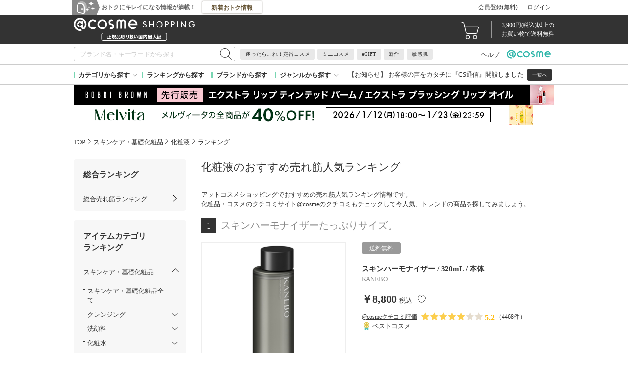

--- FILE ---
content_type: text/html; charset=UTF-8
request_url: https://www.cosme.com/products/ranking.php?category_id=182
body_size: 46248
content:
<!DOCTYPE html>
<html class="no-js" lang="ja">

<!-- Start KARTE Tag -->
<script>!function(n){var o=window[n]=function(){var n=[].slice.call(arguments);return o.x?o.x.apply(0,n):o.q.push(n)};o.q=[],o.i=Date.now(),o.allow=function(){o.o="allow"},o.deny=function(){o.o="deny"}}("krt")</script>
<script async src="https://cdn-edge.karte.io/df6a73e604ae1bfdb030bd9c4194a2bd/edge.js"></script>
<!-- End KARTE Tag -->

<script type="text/javascript" src="//static.criteo.net/js/ld/ld.js" async="true"></script>

	<head>
<meta http-equiv="X-UA-Compatible" content="IE=edge">
<meta charset="UTF-8"><script type="text/javascript">(window.NREUM||(NREUM={})).init={privacy:{cookies_enabled:true},ajax:{deny_list:["bam.nr-data.net"]},feature_flags:["soft_nav"]};(window.NREUM||(NREUM={})).loader_config={xpid:"Vg8DU1JbDxAHUVZXBgkBUVY=",licenseKey:"NRJS-1e694c15599e1a4aefd",applicationID:"757518672",browserID:"757518761"};;/*! For license information please see nr-loader-spa-1.308.0.min.js.LICENSE.txt */
(()=>{var e,t,r={384:(e,t,r)=>{"use strict";r.d(t,{NT:()=>a,US:()=>u,Zm:()=>o,bQ:()=>d,dV:()=>c,pV:()=>l});var n=r(6154),i=r(1863),s=r(1910);const a={beacon:"bam.nr-data.net",errorBeacon:"bam.nr-data.net"};function o(){return n.gm.NREUM||(n.gm.NREUM={}),void 0===n.gm.newrelic&&(n.gm.newrelic=n.gm.NREUM),n.gm.NREUM}function c(){let e=o();return e.o||(e.o={ST:n.gm.setTimeout,SI:n.gm.setImmediate||n.gm.setInterval,CT:n.gm.clearTimeout,XHR:n.gm.XMLHttpRequest,REQ:n.gm.Request,EV:n.gm.Event,PR:n.gm.Promise,MO:n.gm.MutationObserver,FETCH:n.gm.fetch,WS:n.gm.WebSocket},(0,s.i)(...Object.values(e.o))),e}function d(e,t){let r=o();r.initializedAgents??={},t.initializedAt={ms:(0,i.t)(),date:new Date},r.initializedAgents[e]=t}function u(e,t){o()[e]=t}function l(){return function(){let e=o();const t=e.info||{};e.info={beacon:a.beacon,errorBeacon:a.errorBeacon,...t}}(),function(){let e=o();const t=e.init||{};e.init={...t}}(),c(),function(){let e=o();const t=e.loader_config||{};e.loader_config={...t}}(),o()}},782:(e,t,r)=>{"use strict";r.d(t,{T:()=>n});const n=r(860).K7.pageViewTiming},860:(e,t,r)=>{"use strict";r.d(t,{$J:()=>u,K7:()=>c,P3:()=>d,XX:()=>i,Yy:()=>o,df:()=>s,qY:()=>n,v4:()=>a});const n="events",i="jserrors",s="browser/blobs",a="rum",o="browser/logs",c={ajax:"ajax",genericEvents:"generic_events",jserrors:i,logging:"logging",metrics:"metrics",pageAction:"page_action",pageViewEvent:"page_view_event",pageViewTiming:"page_view_timing",sessionReplay:"session_replay",sessionTrace:"session_trace",softNav:"soft_navigations",spa:"spa"},d={[c.pageViewEvent]:1,[c.pageViewTiming]:2,[c.metrics]:3,[c.jserrors]:4,[c.spa]:5,[c.ajax]:6,[c.sessionTrace]:7,[c.softNav]:8,[c.sessionReplay]:9,[c.logging]:10,[c.genericEvents]:11},u={[c.pageViewEvent]:a,[c.pageViewTiming]:n,[c.ajax]:n,[c.spa]:n,[c.softNav]:n,[c.metrics]:i,[c.jserrors]:i,[c.sessionTrace]:s,[c.sessionReplay]:s,[c.logging]:o,[c.genericEvents]:"ins"}},944:(e,t,r)=>{"use strict";r.d(t,{R:()=>i});var n=r(3241);function i(e,t){"function"==typeof console.debug&&(console.debug("New Relic Warning: https://github.com/newrelic/newrelic-browser-agent/blob/main/docs/warning-codes.md#".concat(e),t),(0,n.W)({agentIdentifier:null,drained:null,type:"data",name:"warn",feature:"warn",data:{code:e,secondary:t}}))}},993:(e,t,r)=>{"use strict";r.d(t,{A$:()=>s,ET:()=>a,TZ:()=>o,p_:()=>i});var n=r(860);const i={ERROR:"ERROR",WARN:"WARN",INFO:"INFO",DEBUG:"DEBUG",TRACE:"TRACE"},s={OFF:0,ERROR:1,WARN:2,INFO:3,DEBUG:4,TRACE:5},a="log",o=n.K7.logging},1541:(e,t,r)=>{"use strict";r.d(t,{U:()=>i,f:()=>n});const n={MFE:"MFE",BA:"BA"};function i(e,t){if(2!==t?.harvestEndpointVersion)return{};const r=t.agentRef.runtime.appMetadata.agents[0].entityGuid;return e?{"source.id":e.id,"source.name":e.name,"source.type":e.type,"parent.id":e.parent?.id||r,"parent.type":e.parent?.type||n.BA}:{"entity.guid":r,appId:t.agentRef.info.applicationID}}},1687:(e,t,r)=>{"use strict";r.d(t,{Ak:()=>d,Ze:()=>h,x3:()=>u});var n=r(3241),i=r(7836),s=r(3606),a=r(860),o=r(2646);const c={};function d(e,t){const r={staged:!1,priority:a.P3[t]||0};l(e),c[e].get(t)||c[e].set(t,r)}function u(e,t){e&&c[e]&&(c[e].get(t)&&c[e].delete(t),p(e,t,!1),c[e].size&&f(e))}function l(e){if(!e)throw new Error("agentIdentifier required");c[e]||(c[e]=new Map)}function h(e="",t="feature",r=!1){if(l(e),!e||!c[e].get(t)||r)return p(e,t);c[e].get(t).staged=!0,f(e)}function f(e){const t=Array.from(c[e]);t.every(([e,t])=>t.staged)&&(t.sort((e,t)=>e[1].priority-t[1].priority),t.forEach(([t])=>{c[e].delete(t),p(e,t)}))}function p(e,t,r=!0){const a=e?i.ee.get(e):i.ee,c=s.i.handlers;if(!a.aborted&&a.backlog&&c){if((0,n.W)({agentIdentifier:e,type:"lifecycle",name:"drain",feature:t}),r){const e=a.backlog[t],r=c[t];if(r){for(let t=0;e&&t<e.length;++t)g(e[t],r);Object.entries(r).forEach(([e,t])=>{Object.values(t||{}).forEach(t=>{t[0]?.on&&t[0]?.context()instanceof o.y&&t[0].on(e,t[1])})})}}a.isolatedBacklog||delete c[t],a.backlog[t]=null,a.emit("drain-"+t,[])}}function g(e,t){var r=e[1];Object.values(t[r]||{}).forEach(t=>{var r=e[0];if(t[0]===r){var n=t[1],i=e[3],s=e[2];n.apply(i,s)}})}},1738:(e,t,r)=>{"use strict";r.d(t,{U:()=>f,Y:()=>h});var n=r(3241),i=r(9908),s=r(1863),a=r(944),o=r(5701),c=r(3969),d=r(8362),u=r(860),l=r(4261);function h(e,t,r,s){const h=s||r;!h||h[e]&&h[e]!==d.d.prototype[e]||(h[e]=function(){(0,i.p)(c.xV,["API/"+e+"/called"],void 0,u.K7.metrics,r.ee),(0,n.W)({agentIdentifier:r.agentIdentifier,drained:!!o.B?.[r.agentIdentifier],type:"data",name:"api",feature:l.Pl+e,data:{}});try{return t.apply(this,arguments)}catch(e){(0,a.R)(23,e)}})}function f(e,t,r,n,a){const o=e.info;null===r?delete o.jsAttributes[t]:o.jsAttributes[t]=r,(a||null===r)&&(0,i.p)(l.Pl+n,[(0,s.t)(),t,r],void 0,"session",e.ee)}},1741:(e,t,r)=>{"use strict";r.d(t,{W:()=>s});var n=r(944),i=r(4261);class s{#e(e,...t){if(this[e]!==s.prototype[e])return this[e](...t);(0,n.R)(35,e)}addPageAction(e,t){return this.#e(i.hG,e,t)}register(e){return this.#e(i.eY,e)}recordCustomEvent(e,t){return this.#e(i.fF,e,t)}setPageViewName(e,t){return this.#e(i.Fw,e,t)}setCustomAttribute(e,t,r){return this.#e(i.cD,e,t,r)}noticeError(e,t){return this.#e(i.o5,e,t)}setUserId(e,t=!1){return this.#e(i.Dl,e,t)}setApplicationVersion(e){return this.#e(i.nb,e)}setErrorHandler(e){return this.#e(i.bt,e)}addRelease(e,t){return this.#e(i.k6,e,t)}log(e,t){return this.#e(i.$9,e,t)}start(){return this.#e(i.d3)}finished(e){return this.#e(i.BL,e)}recordReplay(){return this.#e(i.CH)}pauseReplay(){return this.#e(i.Tb)}addToTrace(e){return this.#e(i.U2,e)}setCurrentRouteName(e){return this.#e(i.PA,e)}interaction(e){return this.#e(i.dT,e)}wrapLogger(e,t,r){return this.#e(i.Wb,e,t,r)}measure(e,t){return this.#e(i.V1,e,t)}consent(e){return this.#e(i.Pv,e)}}},1863:(e,t,r)=>{"use strict";function n(){return Math.floor(performance.now())}r.d(t,{t:()=>n})},1910:(e,t,r)=>{"use strict";r.d(t,{i:()=>s});var n=r(944);const i=new Map;function s(...e){return e.every(e=>{if(i.has(e))return i.get(e);const t="function"==typeof e?e.toString():"",r=t.includes("[native code]"),s=t.includes("nrWrapper");return r||s||(0,n.R)(64,e?.name||t),i.set(e,r),r})}},2555:(e,t,r)=>{"use strict";r.d(t,{D:()=>o,f:()=>a});var n=r(384),i=r(8122);const s={beacon:n.NT.beacon,errorBeacon:n.NT.errorBeacon,licenseKey:void 0,applicationID:void 0,sa:void 0,queueTime:void 0,applicationTime:void 0,ttGuid:void 0,user:void 0,account:void 0,product:void 0,extra:void 0,jsAttributes:{},userAttributes:void 0,atts:void 0,transactionName:void 0,tNamePlain:void 0};function a(e){try{return!!e.licenseKey&&!!e.errorBeacon&&!!e.applicationID}catch(e){return!1}}const o=e=>(0,i.a)(e,s)},2614:(e,t,r)=>{"use strict";r.d(t,{BB:()=>a,H3:()=>n,g:()=>d,iL:()=>c,tS:()=>o,uh:()=>i,wk:()=>s});const n="NRBA",i="SESSION",s=144e5,a=18e5,o={STARTED:"session-started",PAUSE:"session-pause",RESET:"session-reset",RESUME:"session-resume",UPDATE:"session-update"},c={SAME_TAB:"same-tab",CROSS_TAB:"cross-tab"},d={OFF:0,FULL:1,ERROR:2}},2646:(e,t,r)=>{"use strict";r.d(t,{y:()=>n});class n{constructor(e){this.contextId=e}}},2843:(e,t,r)=>{"use strict";r.d(t,{G:()=>s,u:()=>i});var n=r(3878);function i(e,t=!1,r,i){(0,n.DD)("visibilitychange",function(){if(t)return void("hidden"===document.visibilityState&&e());e(document.visibilityState)},r,i)}function s(e,t,r){(0,n.sp)("pagehide",e,t,r)}},3241:(e,t,r)=>{"use strict";r.d(t,{W:()=>s});var n=r(6154);const i="newrelic";function s(e={}){try{n.gm.dispatchEvent(new CustomEvent(i,{detail:e}))}catch(e){}}},3304:(e,t,r)=>{"use strict";r.d(t,{A:()=>s});var n=r(7836);const i=()=>{const e=new WeakSet;return(t,r)=>{if("object"==typeof r&&null!==r){if(e.has(r))return;e.add(r)}return r}};function s(e){try{return JSON.stringify(e,i())??""}catch(e){try{n.ee.emit("internal-error",[e])}catch(e){}return""}}},3333:(e,t,r)=>{"use strict";r.d(t,{$v:()=>u,TZ:()=>n,Xh:()=>c,Zp:()=>i,kd:()=>d,mq:()=>o,nf:()=>a,qN:()=>s});const n=r(860).K7.genericEvents,i=["auxclick","click","copy","keydown","paste","scrollend"],s=["focus","blur"],a=4,o=1e3,c=2e3,d=["PageAction","UserAction","BrowserPerformance"],u={RESOURCES:"experimental.resources",REGISTER:"register"}},3434:(e,t,r)=>{"use strict";r.d(t,{Jt:()=>s,YM:()=>d});var n=r(7836),i=r(5607);const s="nr@original:".concat(i.W),a=50;var o=Object.prototype.hasOwnProperty,c=!1;function d(e,t){return e||(e=n.ee),r.inPlace=function(e,t,n,i,s){n||(n="");const a="-"===n.charAt(0);for(let o=0;o<t.length;o++){const c=t[o],d=e[c];l(d)||(e[c]=r(d,a?c+n:n,i,c,s))}},r.flag=s,r;function r(t,r,n,c,d){return l(t)?t:(r||(r=""),nrWrapper[s]=t,function(e,t,r){if(Object.defineProperty&&Object.keys)try{return Object.keys(e).forEach(function(r){Object.defineProperty(t,r,{get:function(){return e[r]},set:function(t){return e[r]=t,t}})}),t}catch(e){u([e],r)}for(var n in e)o.call(e,n)&&(t[n]=e[n])}(t,nrWrapper,e),nrWrapper);function nrWrapper(){var s,o,l,h;let f;try{o=this,s=[...arguments],l="function"==typeof n?n(s,o):n||{}}catch(t){u([t,"",[s,o,c],l],e)}i(r+"start",[s,o,c],l,d);const p=performance.now();let g;try{return h=t.apply(o,s),g=performance.now(),h}catch(e){throw g=performance.now(),i(r+"err",[s,o,e],l,d),f=e,f}finally{const e=g-p,t={start:p,end:g,duration:e,isLongTask:e>=a,methodName:c,thrownError:f};t.isLongTask&&i("long-task",[t,o],l,d),i(r+"end",[s,o,h],l,d)}}}function i(r,n,i,s){if(!c||t){var a=c;c=!0;try{e.emit(r,n,i,t,s)}catch(t){u([t,r,n,i],e)}c=a}}}function u(e,t){t||(t=n.ee);try{t.emit("internal-error",e)}catch(e){}}function l(e){return!(e&&"function"==typeof e&&e.apply&&!e[s])}},3606:(e,t,r)=>{"use strict";r.d(t,{i:()=>s});var n=r(9908);s.on=a;var i=s.handlers={};function s(e,t,r,s){a(s||n.d,i,e,t,r)}function a(e,t,r,i,s){s||(s="feature"),e||(e=n.d);var a=t[s]=t[s]||{};(a[r]=a[r]||[]).push([e,i])}},3738:(e,t,r)=>{"use strict";r.d(t,{He:()=>i,Kp:()=>o,Lc:()=>d,Rz:()=>u,TZ:()=>n,bD:()=>s,d3:()=>a,jx:()=>l,sl:()=>h,uP:()=>c});const n=r(860).K7.sessionTrace,i="bstResource",s="resource",a="-start",o="-end",c="fn"+a,d="fn"+o,u="pushState",l=1e3,h=3e4},3785:(e,t,r)=>{"use strict";r.d(t,{R:()=>c,b:()=>d});var n=r(9908),i=r(1863),s=r(860),a=r(3969),o=r(993);function c(e,t,r={},c=o.p_.INFO,d=!0,u,l=(0,i.t)()){(0,n.p)(a.xV,["API/logging/".concat(c.toLowerCase(),"/called")],void 0,s.K7.metrics,e),(0,n.p)(o.ET,[l,t,r,c,d,u],void 0,s.K7.logging,e)}function d(e){return"string"==typeof e&&Object.values(o.p_).some(t=>t===e.toUpperCase().trim())}},3878:(e,t,r)=>{"use strict";function n(e,t){return{capture:e,passive:!1,signal:t}}function i(e,t,r=!1,i){window.addEventListener(e,t,n(r,i))}function s(e,t,r=!1,i){document.addEventListener(e,t,n(r,i))}r.d(t,{DD:()=>s,jT:()=>n,sp:()=>i})},3962:(e,t,r)=>{"use strict";r.d(t,{AM:()=>a,O2:()=>l,OV:()=>s,Qu:()=>h,TZ:()=>c,ih:()=>f,pP:()=>o,t1:()=>u,tC:()=>i,wD:()=>d});var n=r(860);const i=["click","keydown","submit"],s="popstate",a="api",o="initialPageLoad",c=n.K7.softNav,d=5e3,u=500,l={INITIAL_PAGE_LOAD:"",ROUTE_CHANGE:1,UNSPECIFIED:2},h={INTERACTION:1,AJAX:2,CUSTOM_END:3,CUSTOM_TRACER:4},f={IP:"in progress",PF:"pending finish",FIN:"finished",CAN:"cancelled"}},3969:(e,t,r)=>{"use strict";r.d(t,{TZ:()=>n,XG:()=>o,rs:()=>i,xV:()=>a,z_:()=>s});const n=r(860).K7.metrics,i="sm",s="cm",a="storeSupportabilityMetrics",o="storeEventMetrics"},4234:(e,t,r)=>{"use strict";r.d(t,{W:()=>s});var n=r(7836),i=r(1687);class s{constructor(e,t){this.agentIdentifier=e,this.ee=n.ee.get(e),this.featureName=t,this.blocked=!1}deregisterDrain(){(0,i.x3)(this.agentIdentifier,this.featureName)}}},4261:(e,t,r)=>{"use strict";r.d(t,{$9:()=>u,BL:()=>c,CH:()=>p,Dl:()=>R,Fw:()=>w,PA:()=>v,Pl:()=>n,Pv:()=>A,Tb:()=>h,U2:()=>a,V1:()=>E,Wb:()=>T,bt:()=>y,cD:()=>b,d3:()=>x,dT:()=>d,eY:()=>g,fF:()=>f,hG:()=>s,hw:()=>i,k6:()=>o,nb:()=>m,o5:()=>l});const n="api-",i=n+"ixn-",s="addPageAction",a="addToTrace",o="addRelease",c="finished",d="interaction",u="log",l="noticeError",h="pauseReplay",f="recordCustomEvent",p="recordReplay",g="register",m="setApplicationVersion",v="setCurrentRouteName",b="setCustomAttribute",y="setErrorHandler",w="setPageViewName",R="setUserId",x="start",T="wrapLogger",E="measure",A="consent"},5205:(e,t,r)=>{"use strict";r.d(t,{j:()=>S});var n=r(384),i=r(1741);var s=r(2555),a=r(3333);const o=e=>{if(!e||"string"!=typeof e)return!1;try{document.createDocumentFragment().querySelector(e)}catch{return!1}return!0};var c=r(2614),d=r(944),u=r(8122);const l="[data-nr-mask]",h=e=>(0,u.a)(e,(()=>{const e={feature_flags:[],experimental:{allow_registered_children:!1,resources:!1},mask_selector:"*",block_selector:"[data-nr-block]",mask_input_options:{color:!1,date:!1,"datetime-local":!1,email:!1,month:!1,number:!1,range:!1,search:!1,tel:!1,text:!1,time:!1,url:!1,week:!1,textarea:!1,select:!1,password:!0}};return{ajax:{deny_list:void 0,block_internal:!0,enabled:!0,autoStart:!0},api:{get allow_registered_children(){return e.feature_flags.includes(a.$v.REGISTER)||e.experimental.allow_registered_children},set allow_registered_children(t){e.experimental.allow_registered_children=t},duplicate_registered_data:!1},browser_consent_mode:{enabled:!1},distributed_tracing:{enabled:void 0,exclude_newrelic_header:void 0,cors_use_newrelic_header:void 0,cors_use_tracecontext_headers:void 0,allowed_origins:void 0},get feature_flags(){return e.feature_flags},set feature_flags(t){e.feature_flags=t},generic_events:{enabled:!0,autoStart:!0},harvest:{interval:30},jserrors:{enabled:!0,autoStart:!0},logging:{enabled:!0,autoStart:!0},metrics:{enabled:!0,autoStart:!0},obfuscate:void 0,page_action:{enabled:!0},page_view_event:{enabled:!0,autoStart:!0},page_view_timing:{enabled:!0,autoStart:!0},performance:{capture_marks:!1,capture_measures:!1,capture_detail:!0,resources:{get enabled(){return e.feature_flags.includes(a.$v.RESOURCES)||e.experimental.resources},set enabled(t){e.experimental.resources=t},asset_types:[],first_party_domains:[],ignore_newrelic:!0}},privacy:{cookies_enabled:!0},proxy:{assets:void 0,beacon:void 0},session:{expiresMs:c.wk,inactiveMs:c.BB},session_replay:{autoStart:!0,enabled:!1,preload:!1,sampling_rate:10,error_sampling_rate:100,collect_fonts:!1,inline_images:!1,fix_stylesheets:!0,mask_all_inputs:!0,get mask_text_selector(){return e.mask_selector},set mask_text_selector(t){o(t)?e.mask_selector="".concat(t,",").concat(l):""===t||null===t?e.mask_selector=l:(0,d.R)(5,t)},get block_class(){return"nr-block"},get ignore_class(){return"nr-ignore"},get mask_text_class(){return"nr-mask"},get block_selector(){return e.block_selector},set block_selector(t){o(t)?e.block_selector+=",".concat(t):""!==t&&(0,d.R)(6,t)},get mask_input_options(){return e.mask_input_options},set mask_input_options(t){t&&"object"==typeof t?e.mask_input_options={...t,password:!0}:(0,d.R)(7,t)}},session_trace:{enabled:!0,autoStart:!0},soft_navigations:{enabled:!0,autoStart:!0},spa:{enabled:!0,autoStart:!0},ssl:void 0,user_actions:{enabled:!0,elementAttributes:["id","className","tagName","type"]}}})());var f=r(6154),p=r(9324);let g=0;const m={buildEnv:p.F3,distMethod:p.Xs,version:p.xv,originTime:f.WN},v={consented:!1},b={appMetadata:{},get consented(){return this.session?.state?.consent||v.consented},set consented(e){v.consented=e},customTransaction:void 0,denyList:void 0,disabled:!1,harvester:void 0,isolatedBacklog:!1,isRecording:!1,loaderType:void 0,maxBytes:3e4,obfuscator:void 0,onerror:void 0,ptid:void 0,releaseIds:{},session:void 0,timeKeeper:void 0,registeredEntities:[],jsAttributesMetadata:{bytes:0},get harvestCount(){return++g}},y=e=>{const t=(0,u.a)(e,b),r=Object.keys(m).reduce((e,t)=>(e[t]={value:m[t],writable:!1,configurable:!0,enumerable:!0},e),{});return Object.defineProperties(t,r)};var w=r(5701);const R=e=>{const t=e.startsWith("http");e+="/",r.p=t?e:"https://"+e};var x=r(7836),T=r(3241);const E={accountID:void 0,trustKey:void 0,agentID:void 0,licenseKey:void 0,applicationID:void 0,xpid:void 0},A=e=>(0,u.a)(e,E),_=new Set;function S(e,t={},r,a){let{init:o,info:c,loader_config:d,runtime:u={},exposed:l=!0}=t;if(!c){const e=(0,n.pV)();o=e.init,c=e.info,d=e.loader_config}e.init=h(o||{}),e.loader_config=A(d||{}),c.jsAttributes??={},f.bv&&(c.jsAttributes.isWorker=!0),e.info=(0,s.D)(c);const p=e.init,g=[c.beacon,c.errorBeacon];_.has(e.agentIdentifier)||(p.proxy.assets&&(R(p.proxy.assets),g.push(p.proxy.assets)),p.proxy.beacon&&g.push(p.proxy.beacon),e.beacons=[...g],function(e){const t=(0,n.pV)();Object.getOwnPropertyNames(i.W.prototype).forEach(r=>{const n=i.W.prototype[r];if("function"!=typeof n||"constructor"===n)return;let s=t[r];e[r]&&!1!==e.exposed&&"micro-agent"!==e.runtime?.loaderType&&(t[r]=(...t)=>{const n=e[r](...t);return s?s(...t):n})})}(e),(0,n.US)("activatedFeatures",w.B)),u.denyList=[...p.ajax.deny_list||[],...p.ajax.block_internal?g:[]],u.ptid=e.agentIdentifier,u.loaderType=r,e.runtime=y(u),_.has(e.agentIdentifier)||(e.ee=x.ee.get(e.agentIdentifier),e.exposed=l,(0,T.W)({agentIdentifier:e.agentIdentifier,drained:!!w.B?.[e.agentIdentifier],type:"lifecycle",name:"initialize",feature:void 0,data:e.config})),_.add(e.agentIdentifier)}},5270:(e,t,r)=>{"use strict";r.d(t,{Aw:()=>a,SR:()=>s,rF:()=>o});var n=r(384),i=r(7767);function s(e){return!!(0,n.dV)().o.MO&&(0,i.V)(e)&&!0===e?.session_trace.enabled}function a(e){return!0===e?.session_replay.preload&&s(e)}function o(e,t){try{if("string"==typeof t?.type){if("password"===t.type.toLowerCase())return"*".repeat(e?.length||0);if(void 0!==t?.dataset?.nrUnmask||t?.classList?.contains("nr-unmask"))return e}}catch(e){}return"string"==typeof e?e.replace(/[\S]/g,"*"):"*".repeat(e?.length||0)}},5289:(e,t,r)=>{"use strict";r.d(t,{GG:()=>a,Qr:()=>c,sB:()=>o});var n=r(3878),i=r(6389);function s(){return"undefined"==typeof document||"complete"===document.readyState}function a(e,t){if(s())return e();const r=(0,i.J)(e),a=setInterval(()=>{s()&&(clearInterval(a),r())},500);(0,n.sp)("load",r,t)}function o(e){if(s())return e();(0,n.DD)("DOMContentLoaded",e)}function c(e){if(s())return e();(0,n.sp)("popstate",e)}},5607:(e,t,r)=>{"use strict";r.d(t,{W:()=>n});const n=(0,r(9566).bz)()},5701:(e,t,r)=>{"use strict";r.d(t,{B:()=>s,t:()=>a});var n=r(3241);const i=new Set,s={};function a(e,t){const r=t.agentIdentifier;s[r]??={},e&&"object"==typeof e&&(i.has(r)||(t.ee.emit("rumresp",[e]),s[r]=e,i.add(r),(0,n.W)({agentIdentifier:r,loaded:!0,drained:!0,type:"lifecycle",name:"load",feature:void 0,data:e})))}},6154:(e,t,r)=>{"use strict";r.d(t,{OF:()=>d,RI:()=>i,WN:()=>h,bv:()=>s,eN:()=>f,gm:()=>a,lR:()=>l,m:()=>c,mw:()=>o,sb:()=>u});var n=r(1863);const i="undefined"!=typeof window&&!!window.document,s="undefined"!=typeof WorkerGlobalScope&&("undefined"!=typeof self&&self instanceof WorkerGlobalScope&&self.navigator instanceof WorkerNavigator||"undefined"!=typeof globalThis&&globalThis instanceof WorkerGlobalScope&&globalThis.navigator instanceof WorkerNavigator),a=i?window:"undefined"!=typeof WorkerGlobalScope&&("undefined"!=typeof self&&self instanceof WorkerGlobalScope&&self||"undefined"!=typeof globalThis&&globalThis instanceof WorkerGlobalScope&&globalThis),o=Boolean("hidden"===a?.document?.visibilityState),c=""+a?.location,d=/iPad|iPhone|iPod/.test(a.navigator?.userAgent),u=d&&"undefined"==typeof SharedWorker,l=(()=>{const e=a.navigator?.userAgent?.match(/Firefox[/\s](\d+\.\d+)/);return Array.isArray(e)&&e.length>=2?+e[1]:0})(),h=Date.now()-(0,n.t)(),f=()=>"undefined"!=typeof PerformanceNavigationTiming&&a?.performance?.getEntriesByType("navigation")?.[0]?.responseStart},6344:(e,t,r)=>{"use strict";r.d(t,{BB:()=>u,Qb:()=>l,TZ:()=>i,Ug:()=>a,Vh:()=>s,_s:()=>o,bc:()=>d,yP:()=>c});var n=r(2614);const i=r(860).K7.sessionReplay,s="errorDuringReplay",a=.12,o={DomContentLoaded:0,Load:1,FullSnapshot:2,IncrementalSnapshot:3,Meta:4,Custom:5},c={[n.g.ERROR]:15e3,[n.g.FULL]:3e5,[n.g.OFF]:0},d={RESET:{message:"Session was reset",sm:"Reset"},IMPORT:{message:"Recorder failed to import",sm:"Import"},TOO_MANY:{message:"429: Too Many Requests",sm:"Too-Many"},TOO_BIG:{message:"Payload was too large",sm:"Too-Big"},CROSS_TAB:{message:"Session Entity was set to OFF on another tab",sm:"Cross-Tab"},ENTITLEMENTS:{message:"Session Replay is not allowed and will not be started",sm:"Entitlement"}},u=5e3,l={API:"api",RESUME:"resume",SWITCH_TO_FULL:"switchToFull",INITIALIZE:"initialize",PRELOAD:"preload"}},6389:(e,t,r)=>{"use strict";function n(e,t=500,r={}){const n=r?.leading||!1;let i;return(...r)=>{n&&void 0===i&&(e.apply(this,r),i=setTimeout(()=>{i=clearTimeout(i)},t)),n||(clearTimeout(i),i=setTimeout(()=>{e.apply(this,r)},t))}}function i(e){let t=!1;return(...r)=>{t||(t=!0,e.apply(this,r))}}r.d(t,{J:()=>i,s:()=>n})},6630:(e,t,r)=>{"use strict";r.d(t,{T:()=>n});const n=r(860).K7.pageViewEvent},6774:(e,t,r)=>{"use strict";r.d(t,{T:()=>n});const n=r(860).K7.jserrors},7295:(e,t,r)=>{"use strict";r.d(t,{Xv:()=>a,gX:()=>i,iW:()=>s});var n=[];function i(e){if(!e||s(e))return!1;if(0===n.length)return!0;if("*"===n[0].hostname)return!1;for(var t=0;t<n.length;t++){var r=n[t];if(r.hostname.test(e.hostname)&&r.pathname.test(e.pathname))return!1}return!0}function s(e){return void 0===e.hostname}function a(e){if(n=[],e&&e.length)for(var t=0;t<e.length;t++){let r=e[t];if(!r)continue;if("*"===r)return void(n=[{hostname:"*"}]);0===r.indexOf("http://")?r=r.substring(7):0===r.indexOf("https://")&&(r=r.substring(8));const i=r.indexOf("/");let s,a;i>0?(s=r.substring(0,i),a=r.substring(i)):(s=r,a="*");let[c]=s.split(":");n.push({hostname:o(c),pathname:o(a,!0)})}}function o(e,t=!1){const r=e.replace(/[.+?^${}()|[\]\\]/g,e=>"\\"+e).replace(/\*/g,".*?");return new RegExp((t?"^":"")+r+"$")}},7485:(e,t,r)=>{"use strict";r.d(t,{D:()=>i});var n=r(6154);function i(e){if(0===(e||"").indexOf("data:"))return{protocol:"data"};try{const t=new URL(e,location.href),r={port:t.port,hostname:t.hostname,pathname:t.pathname,search:t.search,protocol:t.protocol.slice(0,t.protocol.indexOf(":")),sameOrigin:t.protocol===n.gm?.location?.protocol&&t.host===n.gm?.location?.host};return r.port&&""!==r.port||("http:"===t.protocol&&(r.port="80"),"https:"===t.protocol&&(r.port="443")),r.pathname&&""!==r.pathname?r.pathname.startsWith("/")||(r.pathname="/".concat(r.pathname)):r.pathname="/",r}catch(e){return{}}}},7699:(e,t,r)=>{"use strict";r.d(t,{It:()=>s,KC:()=>o,No:()=>i,qh:()=>a});var n=r(860);const i=16e3,s=1e6,a="SESSION_ERROR",o={[n.K7.logging]:!0,[n.K7.genericEvents]:!1,[n.K7.jserrors]:!1,[n.K7.ajax]:!1}},7767:(e,t,r)=>{"use strict";r.d(t,{V:()=>i});var n=r(6154);const i=e=>n.RI&&!0===e?.privacy.cookies_enabled},7836:(e,t,r)=>{"use strict";r.d(t,{P:()=>o,ee:()=>c});var n=r(384),i=r(8990),s=r(2646),a=r(5607);const o="nr@context:".concat(a.W),c=function e(t,r){var n={},a={},u={},l=!1;try{l=16===r.length&&d.initializedAgents?.[r]?.runtime.isolatedBacklog}catch(e){}var h={on:p,addEventListener:p,removeEventListener:function(e,t){var r=n[e];if(!r)return;for(var i=0;i<r.length;i++)r[i]===t&&r.splice(i,1)},emit:function(e,r,n,i,s){!1!==s&&(s=!0);if(c.aborted&&!i)return;t&&s&&t.emit(e,r,n);var o=f(n);g(e).forEach(e=>{e.apply(o,r)});var d=v()[a[e]];d&&d.push([h,e,r,o]);return o},get:m,listeners:g,context:f,buffer:function(e,t){const r=v();if(t=t||"feature",h.aborted)return;Object.entries(e||{}).forEach(([e,n])=>{a[n]=t,t in r||(r[t]=[])})},abort:function(){h._aborted=!0,Object.keys(h.backlog).forEach(e=>{delete h.backlog[e]})},isBuffering:function(e){return!!v()[a[e]]},debugId:r,backlog:l?{}:t&&"object"==typeof t.backlog?t.backlog:{},isolatedBacklog:l};return Object.defineProperty(h,"aborted",{get:()=>{let e=h._aborted||!1;return e||(t&&(e=t.aborted),e)}}),h;function f(e){return e&&e instanceof s.y?e:e?(0,i.I)(e,o,()=>new s.y(o)):new s.y(o)}function p(e,t){n[e]=g(e).concat(t)}function g(e){return n[e]||[]}function m(t){return u[t]=u[t]||e(h,t)}function v(){return h.backlog}}(void 0,"globalEE"),d=(0,n.Zm)();d.ee||(d.ee=c)},8122:(e,t,r)=>{"use strict";r.d(t,{a:()=>i});var n=r(944);function i(e,t){try{if(!e||"object"!=typeof e)return(0,n.R)(3);if(!t||"object"!=typeof t)return(0,n.R)(4);const r=Object.create(Object.getPrototypeOf(t),Object.getOwnPropertyDescriptors(t)),s=0===Object.keys(r).length?e:r;for(let a in s)if(void 0!==e[a])try{if(null===e[a]){r[a]=null;continue}Array.isArray(e[a])&&Array.isArray(t[a])?r[a]=Array.from(new Set([...e[a],...t[a]])):"object"==typeof e[a]&&"object"==typeof t[a]?r[a]=i(e[a],t[a]):r[a]=e[a]}catch(e){r[a]||(0,n.R)(1,e)}return r}catch(e){(0,n.R)(2,e)}}},8139:(e,t,r)=>{"use strict";r.d(t,{u:()=>h});var n=r(7836),i=r(3434),s=r(8990),a=r(6154);const o={},c=a.gm.XMLHttpRequest,d="addEventListener",u="removeEventListener",l="nr@wrapped:".concat(n.P);function h(e){var t=function(e){return(e||n.ee).get("events")}(e);if(o[t.debugId]++)return t;o[t.debugId]=1;var r=(0,i.YM)(t,!0);function h(e){r.inPlace(e,[d,u],"-",p)}function p(e,t){return e[1]}return"getPrototypeOf"in Object&&(a.RI&&f(document,h),c&&f(c.prototype,h),f(a.gm,h)),t.on(d+"-start",function(e,t){var n=e[1];if(null!==n&&("function"==typeof n||"object"==typeof n)&&"newrelic"!==e[0]){var i=(0,s.I)(n,l,function(){var e={object:function(){if("function"!=typeof n.handleEvent)return;return n.handleEvent.apply(n,arguments)},function:n}[typeof n];return e?r(e,"fn-",null,e.name||"anonymous"):n});this.wrapped=e[1]=i}}),t.on(u+"-start",function(e){e[1]=this.wrapped||e[1]}),t}function f(e,t,...r){let n=e;for(;"object"==typeof n&&!Object.prototype.hasOwnProperty.call(n,d);)n=Object.getPrototypeOf(n);n&&t(n,...r)}},8362:(e,t,r)=>{"use strict";r.d(t,{d:()=>s});var n=r(9566),i=r(1741);class s extends i.W{agentIdentifier=(0,n.LA)(16)}},8374:(e,t,r)=>{r.nc=(()=>{try{return document?.currentScript?.nonce}catch(e){}return""})()},8990:(e,t,r)=>{"use strict";r.d(t,{I:()=>i});var n=Object.prototype.hasOwnProperty;function i(e,t,r){if(n.call(e,t))return e[t];var i=r();if(Object.defineProperty&&Object.keys)try{return Object.defineProperty(e,t,{value:i,writable:!0,enumerable:!1}),i}catch(e){}return e[t]=i,i}},9119:(e,t,r)=>{"use strict";r.d(t,{L:()=>s});var n=/([^?#]*)[^#]*(#[^?]*|$).*/,i=/([^?#]*)().*/;function s(e,t){return e?e.replace(t?n:i,"$1$2"):e}},9300:(e,t,r)=>{"use strict";r.d(t,{T:()=>n});const n=r(860).K7.ajax},9324:(e,t,r)=>{"use strict";r.d(t,{AJ:()=>a,F3:()=>i,Xs:()=>s,Yq:()=>o,xv:()=>n});const n="1.308.0",i="PROD",s="CDN",a="@newrelic/rrweb",o="1.0.1"},9566:(e,t,r)=>{"use strict";r.d(t,{LA:()=>o,ZF:()=>c,bz:()=>a,el:()=>d});var n=r(6154);const i="xxxxxxxx-xxxx-4xxx-yxxx-xxxxxxxxxxxx";function s(e,t){return e?15&e[t]:16*Math.random()|0}function a(){const e=n.gm?.crypto||n.gm?.msCrypto;let t,r=0;return e&&e.getRandomValues&&(t=e.getRandomValues(new Uint8Array(30))),i.split("").map(e=>"x"===e?s(t,r++).toString(16):"y"===e?(3&s()|8).toString(16):e).join("")}function o(e){const t=n.gm?.crypto||n.gm?.msCrypto;let r,i=0;t&&t.getRandomValues&&(r=t.getRandomValues(new Uint8Array(e)));const a=[];for(var o=0;o<e;o++)a.push(s(r,i++).toString(16));return a.join("")}function c(){return o(16)}function d(){return o(32)}},9908:(e,t,r)=>{"use strict";r.d(t,{d:()=>n,p:()=>i});var n=r(7836).ee.get("handle");function i(e,t,r,i,s){s?(s.buffer([e],i),s.emit(e,t,r)):(n.buffer([e],i),n.emit(e,t,r))}}},n={};function i(e){var t=n[e];if(void 0!==t)return t.exports;var s=n[e]={exports:{}};return r[e](s,s.exports,i),s.exports}i.m=r,i.d=(e,t)=>{for(var r in t)i.o(t,r)&&!i.o(e,r)&&Object.defineProperty(e,r,{enumerable:!0,get:t[r]})},i.f={},i.e=e=>Promise.all(Object.keys(i.f).reduce((t,r)=>(i.f[r](e,t),t),[])),i.u=e=>({212:"nr-spa-compressor",249:"nr-spa-recorder",478:"nr-spa"}[e]+"-1.308.0.min.js"),i.o=(e,t)=>Object.prototype.hasOwnProperty.call(e,t),e={},t="NRBA-1.308.0.PROD:",i.l=(r,n,s,a)=>{if(e[r])e[r].push(n);else{var o,c;if(void 0!==s)for(var d=document.getElementsByTagName("script"),u=0;u<d.length;u++){var l=d[u];if(l.getAttribute("src")==r||l.getAttribute("data-webpack")==t+s){o=l;break}}if(!o){c=!0;var h={478:"sha512-RSfSVnmHk59T/uIPbdSE0LPeqcEdF4/+XhfJdBuccH5rYMOEZDhFdtnh6X6nJk7hGpzHd9Ujhsy7lZEz/ORYCQ==",249:"sha512-ehJXhmntm85NSqW4MkhfQqmeKFulra3klDyY0OPDUE+sQ3GokHlPh1pmAzuNy//3j4ac6lzIbmXLvGQBMYmrkg==",212:"sha512-B9h4CR46ndKRgMBcK+j67uSR2RCnJfGefU+A7FrgR/k42ovXy5x/MAVFiSvFxuVeEk/pNLgvYGMp1cBSK/G6Fg=="};(o=document.createElement("script")).charset="utf-8",i.nc&&o.setAttribute("nonce",i.nc),o.setAttribute("data-webpack",t+s),o.src=r,0!==o.src.indexOf(window.location.origin+"/")&&(o.crossOrigin="anonymous"),h[a]&&(o.integrity=h[a])}e[r]=[n];var f=(t,n)=>{o.onerror=o.onload=null,clearTimeout(p);var i=e[r];if(delete e[r],o.parentNode&&o.parentNode.removeChild(o),i&&i.forEach(e=>e(n)),t)return t(n)},p=setTimeout(f.bind(null,void 0,{type:"timeout",target:o}),12e4);o.onerror=f.bind(null,o.onerror),o.onload=f.bind(null,o.onload),c&&document.head.appendChild(o)}},i.r=e=>{"undefined"!=typeof Symbol&&Symbol.toStringTag&&Object.defineProperty(e,Symbol.toStringTag,{value:"Module"}),Object.defineProperty(e,"__esModule",{value:!0})},i.p="https://js-agent.newrelic.com/",(()=>{var e={38:0,788:0};i.f.j=(t,r)=>{var n=i.o(e,t)?e[t]:void 0;if(0!==n)if(n)r.push(n[2]);else{var s=new Promise((r,i)=>n=e[t]=[r,i]);r.push(n[2]=s);var a=i.p+i.u(t),o=new Error;i.l(a,r=>{if(i.o(e,t)&&(0!==(n=e[t])&&(e[t]=void 0),n)){var s=r&&("load"===r.type?"missing":r.type),a=r&&r.target&&r.target.src;o.message="Loading chunk "+t+" failed: ("+s+": "+a+")",o.name="ChunkLoadError",o.type=s,o.request=a,n[1](o)}},"chunk-"+t,t)}};var t=(t,r)=>{var n,s,[a,o,c]=r,d=0;if(a.some(t=>0!==e[t])){for(n in o)i.o(o,n)&&(i.m[n]=o[n]);if(c)c(i)}for(t&&t(r);d<a.length;d++)s=a[d],i.o(e,s)&&e[s]&&e[s][0](),e[s]=0},r=self["webpackChunk:NRBA-1.308.0.PROD"]=self["webpackChunk:NRBA-1.308.0.PROD"]||[];r.forEach(t.bind(null,0)),r.push=t.bind(null,r.push.bind(r))})(),(()=>{"use strict";i(8374);var e=i(8362),t=i(860);const r=Object.values(t.K7);var n=i(5205);var s=i(9908),a=i(1863),o=i(4261),c=i(1738);var d=i(1687),u=i(4234),l=i(5289),h=i(6154),f=i(944),p=i(5270),g=i(7767),m=i(6389),v=i(7699);class b extends u.W{constructor(e,t){super(e.agentIdentifier,t),this.agentRef=e,this.abortHandler=void 0,this.featAggregate=void 0,this.loadedSuccessfully=void 0,this.onAggregateImported=new Promise(e=>{this.loadedSuccessfully=e}),this.deferred=Promise.resolve(),!1===e.init[this.featureName].autoStart?this.deferred=new Promise((t,r)=>{this.ee.on("manual-start-all",(0,m.J)(()=>{(0,d.Ak)(e.agentIdentifier,this.featureName),t()}))}):(0,d.Ak)(e.agentIdentifier,t)}importAggregator(e,t,r={}){if(this.featAggregate)return;const n=async()=>{let n;await this.deferred;try{if((0,g.V)(e.init)){const{setupAgentSession:t}=await i.e(478).then(i.bind(i,8766));n=t(e)}}catch(e){(0,f.R)(20,e),this.ee.emit("internal-error",[e]),(0,s.p)(v.qh,[e],void 0,this.featureName,this.ee)}try{if(!this.#t(this.featureName,n,e.init))return(0,d.Ze)(this.agentIdentifier,this.featureName),void this.loadedSuccessfully(!1);const{Aggregate:i}=await t();this.featAggregate=new i(e,r),e.runtime.harvester.initializedAggregates.push(this.featAggregate),this.loadedSuccessfully(!0)}catch(e){(0,f.R)(34,e),this.abortHandler?.(),(0,d.Ze)(this.agentIdentifier,this.featureName,!0),this.loadedSuccessfully(!1),this.ee&&this.ee.abort()}};h.RI?(0,l.GG)(()=>n(),!0):n()}#t(e,r,n){if(this.blocked)return!1;switch(e){case t.K7.sessionReplay:return(0,p.SR)(n)&&!!r;case t.K7.sessionTrace:return!!r;default:return!0}}}var y=i(6630),w=i(2614),R=i(3241);class x extends b{static featureName=y.T;constructor(e){var t;super(e,y.T),this.setupInspectionEvents(e.agentIdentifier),t=e,(0,c.Y)(o.Fw,function(e,r){"string"==typeof e&&("/"!==e.charAt(0)&&(e="/"+e),t.runtime.customTransaction=(r||"http://custom.transaction")+e,(0,s.p)(o.Pl+o.Fw,[(0,a.t)()],void 0,void 0,t.ee))},t),this.importAggregator(e,()=>i.e(478).then(i.bind(i,2467)))}setupInspectionEvents(e){const t=(t,r)=>{t&&(0,R.W)({agentIdentifier:e,timeStamp:t.timeStamp,loaded:"complete"===t.target.readyState,type:"window",name:r,data:t.target.location+""})};(0,l.sB)(e=>{t(e,"DOMContentLoaded")}),(0,l.GG)(e=>{t(e,"load")}),(0,l.Qr)(e=>{t(e,"navigate")}),this.ee.on(w.tS.UPDATE,(t,r)=>{(0,R.W)({agentIdentifier:e,type:"lifecycle",name:"session",data:r})})}}var T=i(384);class E extends e.d{constructor(e){var t;(super(),h.gm)?(this.features={},(0,T.bQ)(this.agentIdentifier,this),this.desiredFeatures=new Set(e.features||[]),this.desiredFeatures.add(x),(0,n.j)(this,e,e.loaderType||"agent"),t=this,(0,c.Y)(o.cD,function(e,r,n=!1){if("string"==typeof e){if(["string","number","boolean"].includes(typeof r)||null===r)return(0,c.U)(t,e,r,o.cD,n);(0,f.R)(40,typeof r)}else(0,f.R)(39,typeof e)},t),function(e){(0,c.Y)(o.Dl,function(t,r=!1){if("string"!=typeof t&&null!==t)return void(0,f.R)(41,typeof t);const n=e.info.jsAttributes["enduser.id"];r&&null!=n&&n!==t?(0,s.p)(o.Pl+"setUserIdAndResetSession",[t],void 0,"session",e.ee):(0,c.U)(e,"enduser.id",t,o.Dl,!0)},e)}(this),function(e){(0,c.Y)(o.nb,function(t){if("string"==typeof t||null===t)return(0,c.U)(e,"application.version",t,o.nb,!1);(0,f.R)(42,typeof t)},e)}(this),function(e){(0,c.Y)(o.d3,function(){e.ee.emit("manual-start-all")},e)}(this),function(e){(0,c.Y)(o.Pv,function(t=!0){if("boolean"==typeof t){if((0,s.p)(o.Pl+o.Pv,[t],void 0,"session",e.ee),e.runtime.consented=t,t){const t=e.features.page_view_event;t.onAggregateImported.then(e=>{const r=t.featAggregate;e&&!r.sentRum&&r.sendRum()})}}else(0,f.R)(65,typeof t)},e)}(this),this.run()):(0,f.R)(21)}get config(){return{info:this.info,init:this.init,loader_config:this.loader_config,runtime:this.runtime}}get api(){return this}run(){try{const e=function(e){const t={};return r.forEach(r=>{t[r]=!!e[r]?.enabled}),t}(this.init),n=[...this.desiredFeatures];n.sort((e,r)=>t.P3[e.featureName]-t.P3[r.featureName]),n.forEach(r=>{if(!e[r.featureName]&&r.featureName!==t.K7.pageViewEvent)return;if(r.featureName===t.K7.spa)return void(0,f.R)(67);const n=function(e){switch(e){case t.K7.ajax:return[t.K7.jserrors];case t.K7.sessionTrace:return[t.K7.ajax,t.K7.pageViewEvent];case t.K7.sessionReplay:return[t.K7.sessionTrace];case t.K7.pageViewTiming:return[t.K7.pageViewEvent];default:return[]}}(r.featureName).filter(e=>!(e in this.features));n.length>0&&(0,f.R)(36,{targetFeature:r.featureName,missingDependencies:n}),this.features[r.featureName]=new r(this)})}catch(e){(0,f.R)(22,e);for(const e in this.features)this.features[e].abortHandler?.();const t=(0,T.Zm)();delete t.initializedAgents[this.agentIdentifier]?.features,delete this.sharedAggregator;return t.ee.get(this.agentIdentifier).abort(),!1}}}var A=i(2843),_=i(782);class S extends b{static featureName=_.T;constructor(e){super(e,_.T),h.RI&&((0,A.u)(()=>(0,s.p)("docHidden",[(0,a.t)()],void 0,_.T,this.ee),!0),(0,A.G)(()=>(0,s.p)("winPagehide",[(0,a.t)()],void 0,_.T,this.ee)),this.importAggregator(e,()=>i.e(478).then(i.bind(i,9917))))}}var O=i(3969);class I extends b{static featureName=O.TZ;constructor(e){super(e,O.TZ),h.RI&&document.addEventListener("securitypolicyviolation",e=>{(0,s.p)(O.xV,["Generic/CSPViolation/Detected"],void 0,this.featureName,this.ee)}),this.importAggregator(e,()=>i.e(478).then(i.bind(i,6555)))}}var N=i(6774),P=i(3878),k=i(3304);class D{constructor(e,t,r,n,i){this.name="UncaughtError",this.message="string"==typeof e?e:(0,k.A)(e),this.sourceURL=t,this.line=r,this.column=n,this.__newrelic=i}}function C(e){return M(e)?e:new D(void 0!==e?.message?e.message:e,e?.filename||e?.sourceURL,e?.lineno||e?.line,e?.colno||e?.col,e?.__newrelic,e?.cause)}function j(e){const t="Unhandled Promise Rejection: ";if(!e?.reason)return;if(M(e.reason)){try{e.reason.message.startsWith(t)||(e.reason.message=t+e.reason.message)}catch(e){}return C(e.reason)}const r=C(e.reason);return(r.message||"").startsWith(t)||(r.message=t+r.message),r}function L(e){if(e.error instanceof SyntaxError&&!/:\d+$/.test(e.error.stack?.trim())){const t=new D(e.message,e.filename,e.lineno,e.colno,e.error.__newrelic,e.cause);return t.name=SyntaxError.name,t}return M(e.error)?e.error:C(e)}function M(e){return e instanceof Error&&!!e.stack}function H(e,r,n,i,o=(0,a.t)()){"string"==typeof e&&(e=new Error(e)),(0,s.p)("err",[e,o,!1,r,n.runtime.isRecording,void 0,i],void 0,t.K7.jserrors,n.ee),(0,s.p)("uaErr",[],void 0,t.K7.genericEvents,n.ee)}var B=i(1541),K=i(993),W=i(3785);function U(e,{customAttributes:t={},level:r=K.p_.INFO}={},n,i,s=(0,a.t)()){(0,W.R)(n.ee,e,t,r,!1,i,s)}function F(e,r,n,i,c=(0,a.t)()){(0,s.p)(o.Pl+o.hG,[c,e,r,i],void 0,t.K7.genericEvents,n.ee)}function V(e,r,n,i,c=(0,a.t)()){const{start:d,end:u,customAttributes:l}=r||{},h={customAttributes:l||{}};if("object"!=typeof h.customAttributes||"string"!=typeof e||0===e.length)return void(0,f.R)(57);const p=(e,t)=>null==e?t:"number"==typeof e?e:e instanceof PerformanceMark?e.startTime:Number.NaN;if(h.start=p(d,0),h.end=p(u,c),Number.isNaN(h.start)||Number.isNaN(h.end))(0,f.R)(57);else{if(h.duration=h.end-h.start,!(h.duration<0))return(0,s.p)(o.Pl+o.V1,[h,e,i],void 0,t.K7.genericEvents,n.ee),h;(0,f.R)(58)}}function G(e,r={},n,i,c=(0,a.t)()){(0,s.p)(o.Pl+o.fF,[c,e,r,i],void 0,t.K7.genericEvents,n.ee)}function z(e){(0,c.Y)(o.eY,function(t){return Y(e,t)},e)}function Y(e,r,n){(0,f.R)(54,"newrelic.register"),r||={},r.type=B.f.MFE,r.licenseKey||=e.info.licenseKey,r.blocked=!1,r.parent=n||{},Array.isArray(r.tags)||(r.tags=[]);const i={};r.tags.forEach(e=>{"name"!==e&&"id"!==e&&(i["source.".concat(e)]=!0)}),r.isolated??=!0;let o=()=>{};const c=e.runtime.registeredEntities;if(!r.isolated){const e=c.find(({metadata:{target:{id:e}}})=>e===r.id&&!r.isolated);if(e)return e}const d=e=>{r.blocked=!0,o=e};function u(e){return"string"==typeof e&&!!e.trim()&&e.trim().length<501||"number"==typeof e}e.init.api.allow_registered_children||d((0,m.J)(()=>(0,f.R)(55))),u(r.id)&&u(r.name)||d((0,m.J)(()=>(0,f.R)(48,r)));const l={addPageAction:(t,n={})=>g(F,[t,{...i,...n},e],r),deregister:()=>{d((0,m.J)(()=>(0,f.R)(68)))},log:(t,n={})=>g(U,[t,{...n,customAttributes:{...i,...n.customAttributes||{}}},e],r),measure:(t,n={})=>g(V,[t,{...n,customAttributes:{...i,...n.customAttributes||{}}},e],r),noticeError:(t,n={})=>g(H,[t,{...i,...n},e],r),register:(t={})=>g(Y,[e,t],l.metadata.target),recordCustomEvent:(t,n={})=>g(G,[t,{...i,...n},e],r),setApplicationVersion:e=>p("application.version",e),setCustomAttribute:(e,t)=>p(e,t),setUserId:e=>p("enduser.id",e),metadata:{customAttributes:i,target:r}},h=()=>(r.blocked&&o(),r.blocked);h()||c.push(l);const p=(e,t)=>{h()||(i[e]=t)},g=(r,n,i)=>{if(h())return;const o=(0,a.t)();(0,s.p)(O.xV,["API/register/".concat(r.name,"/called")],void 0,t.K7.metrics,e.ee);try{if(e.init.api.duplicate_registered_data&&"register"!==r.name){let e=n;if(n[1]instanceof Object){const t={"child.id":i.id,"child.type":i.type};e="customAttributes"in n[1]?[n[0],{...n[1],customAttributes:{...n[1].customAttributes,...t}},...n.slice(2)]:[n[0],{...n[1],...t},...n.slice(2)]}r(...e,void 0,o)}return r(...n,i,o)}catch(e){(0,f.R)(50,e)}};return l}class Z extends b{static featureName=N.T;constructor(e){var t;super(e,N.T),t=e,(0,c.Y)(o.o5,(e,r)=>H(e,r,t),t),function(e){(0,c.Y)(o.bt,function(t){e.runtime.onerror=t},e)}(e),function(e){let t=0;(0,c.Y)(o.k6,function(e,r){++t>10||(this.runtime.releaseIds[e.slice(-200)]=(""+r).slice(-200))},e)}(e),z(e);try{this.removeOnAbort=new AbortController}catch(e){}this.ee.on("internal-error",(t,r)=>{this.abortHandler&&(0,s.p)("ierr",[C(t),(0,a.t)(),!0,{},e.runtime.isRecording,r],void 0,this.featureName,this.ee)}),h.gm.addEventListener("unhandledrejection",t=>{this.abortHandler&&(0,s.p)("err",[j(t),(0,a.t)(),!1,{unhandledPromiseRejection:1},e.runtime.isRecording],void 0,this.featureName,this.ee)},(0,P.jT)(!1,this.removeOnAbort?.signal)),h.gm.addEventListener("error",t=>{this.abortHandler&&(0,s.p)("err",[L(t),(0,a.t)(),!1,{},e.runtime.isRecording],void 0,this.featureName,this.ee)},(0,P.jT)(!1,this.removeOnAbort?.signal)),this.abortHandler=this.#r,this.importAggregator(e,()=>i.e(478).then(i.bind(i,2176)))}#r(){this.removeOnAbort?.abort(),this.abortHandler=void 0}}var q=i(8990);let X=1;function J(e){const t=typeof e;return!e||"object"!==t&&"function"!==t?-1:e===h.gm?0:(0,q.I)(e,"nr@id",function(){return X++})}function Q(e){if("string"==typeof e&&e.length)return e.length;if("object"==typeof e){if("undefined"!=typeof ArrayBuffer&&e instanceof ArrayBuffer&&e.byteLength)return e.byteLength;if("undefined"!=typeof Blob&&e instanceof Blob&&e.size)return e.size;if(!("undefined"!=typeof FormData&&e instanceof FormData))try{return(0,k.A)(e).length}catch(e){return}}}var ee=i(8139),te=i(7836),re=i(3434);const ne={},ie=["open","send"];function se(e){var t=e||te.ee;const r=function(e){return(e||te.ee).get("xhr")}(t);if(void 0===h.gm.XMLHttpRequest)return r;if(ne[r.debugId]++)return r;ne[r.debugId]=1,(0,ee.u)(t);var n=(0,re.YM)(r),i=h.gm.XMLHttpRequest,s=h.gm.MutationObserver,a=h.gm.Promise,o=h.gm.setInterval,c="readystatechange",d=["onload","onerror","onabort","onloadstart","onloadend","onprogress","ontimeout"],u=[],l=h.gm.XMLHttpRequest=function(e){const t=new i(e),s=r.context(t);try{r.emit("new-xhr",[t],s),t.addEventListener(c,(a=s,function(){var e=this;e.readyState>3&&!a.resolved&&(a.resolved=!0,r.emit("xhr-resolved",[],e)),n.inPlace(e,d,"fn-",y)}),(0,P.jT)(!1))}catch(e){(0,f.R)(15,e);try{r.emit("internal-error",[e])}catch(e){}}var a;return t};function p(e,t){n.inPlace(t,["onreadystatechange"],"fn-",y)}if(function(e,t){for(var r in e)t[r]=e[r]}(i,l),l.prototype=i.prototype,n.inPlace(l.prototype,ie,"-xhr-",y),r.on("send-xhr-start",function(e,t){p(e,t),function(e){u.push(e),s&&(g?g.then(b):o?o(b):(m=-m,v.data=m))}(t)}),r.on("open-xhr-start",p),s){var g=a&&a.resolve();if(!o&&!a){var m=1,v=document.createTextNode(m);new s(b).observe(v,{characterData:!0})}}else t.on("fn-end",function(e){e[0]&&e[0].type===c||b()});function b(){for(var e=0;e<u.length;e++)p(0,u[e]);u.length&&(u=[])}function y(e,t){return t}return r}var ae="fetch-",oe=ae+"body-",ce=["arrayBuffer","blob","json","text","formData"],de=h.gm.Request,ue=h.gm.Response,le="prototype";const he={};function fe(e){const t=function(e){return(e||te.ee).get("fetch")}(e);if(!(de&&ue&&h.gm.fetch))return t;if(he[t.debugId]++)return t;function r(e,r,n){var i=e[r];"function"==typeof i&&(e[r]=function(){var e,r=[...arguments],s={};t.emit(n+"before-start",[r],s),s[te.P]&&s[te.P].dt&&(e=s[te.P].dt);var a=i.apply(this,r);return t.emit(n+"start",[r,e],a),a.then(function(e){return t.emit(n+"end",[null,e],a),e},function(e){throw t.emit(n+"end",[e],a),e})})}return he[t.debugId]=1,ce.forEach(e=>{r(de[le],e,oe),r(ue[le],e,oe)}),r(h.gm,"fetch",ae),t.on(ae+"end",function(e,r){var n=this;if(r){var i=r.headers.get("content-length");null!==i&&(n.rxSize=i),t.emit(ae+"done",[null,r],n)}else t.emit(ae+"done",[e],n)}),t}var pe=i(7485),ge=i(9566);class me{constructor(e){this.agentRef=e}generateTracePayload(e){const t=this.agentRef.loader_config;if(!this.shouldGenerateTrace(e)||!t)return null;var r=(t.accountID||"").toString()||null,n=(t.agentID||"").toString()||null,i=(t.trustKey||"").toString()||null;if(!r||!n)return null;var s=(0,ge.ZF)(),a=(0,ge.el)(),o=Date.now(),c={spanId:s,traceId:a,timestamp:o};return(e.sameOrigin||this.isAllowedOrigin(e)&&this.useTraceContextHeadersForCors())&&(c.traceContextParentHeader=this.generateTraceContextParentHeader(s,a),c.traceContextStateHeader=this.generateTraceContextStateHeader(s,o,r,n,i)),(e.sameOrigin&&!this.excludeNewrelicHeader()||!e.sameOrigin&&this.isAllowedOrigin(e)&&this.useNewrelicHeaderForCors())&&(c.newrelicHeader=this.generateTraceHeader(s,a,o,r,n,i)),c}generateTraceContextParentHeader(e,t){return"00-"+t+"-"+e+"-01"}generateTraceContextStateHeader(e,t,r,n,i){return i+"@nr=0-1-"+r+"-"+n+"-"+e+"----"+t}generateTraceHeader(e,t,r,n,i,s){if(!("function"==typeof h.gm?.btoa))return null;var a={v:[0,1],d:{ty:"Browser",ac:n,ap:i,id:e,tr:t,ti:r}};return s&&n!==s&&(a.d.tk=s),btoa((0,k.A)(a))}shouldGenerateTrace(e){return this.agentRef.init?.distributed_tracing?.enabled&&this.isAllowedOrigin(e)}isAllowedOrigin(e){var t=!1;const r=this.agentRef.init?.distributed_tracing;if(e.sameOrigin)t=!0;else if(r?.allowed_origins instanceof Array)for(var n=0;n<r.allowed_origins.length;n++){var i=(0,pe.D)(r.allowed_origins[n]);if(e.hostname===i.hostname&&e.protocol===i.protocol&&e.port===i.port){t=!0;break}}return t}excludeNewrelicHeader(){var e=this.agentRef.init?.distributed_tracing;return!!e&&!!e.exclude_newrelic_header}useNewrelicHeaderForCors(){var e=this.agentRef.init?.distributed_tracing;return!!e&&!1!==e.cors_use_newrelic_header}useTraceContextHeadersForCors(){var e=this.agentRef.init?.distributed_tracing;return!!e&&!!e.cors_use_tracecontext_headers}}var ve=i(9300),be=i(7295);function ye(e){return"string"==typeof e?e:e instanceof(0,T.dV)().o.REQ?e.url:h.gm?.URL&&e instanceof URL?e.href:void 0}var we=["load","error","abort","timeout"],Re=we.length,xe=(0,T.dV)().o.REQ,Te=(0,T.dV)().o.XHR;const Ee="X-NewRelic-App-Data";class Ae extends b{static featureName=ve.T;constructor(e){super(e,ve.T),this.dt=new me(e),this.handler=(e,t,r,n)=>(0,s.p)(e,t,r,n,this.ee);try{const e={xmlhttprequest:"xhr",fetch:"fetch",beacon:"beacon"};h.gm?.performance?.getEntriesByType("resource").forEach(r=>{if(r.initiatorType in e&&0!==r.responseStatus){const n={status:r.responseStatus},i={rxSize:r.transferSize,duration:Math.floor(r.duration),cbTime:0};_e(n,r.name),this.handler("xhr",[n,i,r.startTime,r.responseEnd,e[r.initiatorType]],void 0,t.K7.ajax)}})}catch(e){}fe(this.ee),se(this.ee),function(e,r,n,i){function o(e){var t=this;t.totalCbs=0,t.called=0,t.cbTime=0,t.end=T,t.ended=!1,t.xhrGuids={},t.lastSize=null,t.loadCaptureCalled=!1,t.params=this.params||{},t.metrics=this.metrics||{},t.latestLongtaskEnd=0,e.addEventListener("load",function(r){E(t,e)},(0,P.jT)(!1)),h.lR||e.addEventListener("progress",function(e){t.lastSize=e.loaded},(0,P.jT)(!1))}function c(e){this.params={method:e[0]},_e(this,e[1]),this.metrics={}}function d(t,r){e.loader_config.xpid&&this.sameOrigin&&r.setRequestHeader("X-NewRelic-ID",e.loader_config.xpid);var n=i.generateTracePayload(this.parsedOrigin);if(n){var s=!1;n.newrelicHeader&&(r.setRequestHeader("newrelic",n.newrelicHeader),s=!0),n.traceContextParentHeader&&(r.setRequestHeader("traceparent",n.traceContextParentHeader),n.traceContextStateHeader&&r.setRequestHeader("tracestate",n.traceContextStateHeader),s=!0),s&&(this.dt=n)}}function u(e,t){var n=this.metrics,i=e[0],s=this;if(n&&i){var o=Q(i);o&&(n.txSize=o)}this.startTime=(0,a.t)(),this.body=i,this.listener=function(e){try{"abort"!==e.type||s.loadCaptureCalled||(s.params.aborted=!0),("load"!==e.type||s.called===s.totalCbs&&(s.onloadCalled||"function"!=typeof t.onload)&&"function"==typeof s.end)&&s.end(t)}catch(e){try{r.emit("internal-error",[e])}catch(e){}}};for(var c=0;c<Re;c++)t.addEventListener(we[c],this.listener,(0,P.jT)(!1))}function l(e,t,r){this.cbTime+=e,t?this.onloadCalled=!0:this.called+=1,this.called!==this.totalCbs||!this.onloadCalled&&"function"==typeof r.onload||"function"!=typeof this.end||this.end(r)}function f(e,t){var r=""+J(e)+!!t;this.xhrGuids&&!this.xhrGuids[r]&&(this.xhrGuids[r]=!0,this.totalCbs+=1)}function p(e,t){var r=""+J(e)+!!t;this.xhrGuids&&this.xhrGuids[r]&&(delete this.xhrGuids[r],this.totalCbs-=1)}function g(){this.endTime=(0,a.t)()}function m(e,t){t instanceof Te&&"load"===e[0]&&r.emit("xhr-load-added",[e[1],e[2]],t)}function v(e,t){t instanceof Te&&"load"===e[0]&&r.emit("xhr-load-removed",[e[1],e[2]],t)}function b(e,t,r){t instanceof Te&&("onload"===r&&(this.onload=!0),("load"===(e[0]&&e[0].type)||this.onload)&&(this.xhrCbStart=(0,a.t)()))}function y(e,t){this.xhrCbStart&&r.emit("xhr-cb-time",[(0,a.t)()-this.xhrCbStart,this.onload,t],t)}function w(e){var t,r=e[1]||{};if("string"==typeof e[0]?0===(t=e[0]).length&&h.RI&&(t=""+h.gm.location.href):e[0]&&e[0].url?t=e[0].url:h.gm?.URL&&e[0]&&e[0]instanceof URL?t=e[0].href:"function"==typeof e[0].toString&&(t=e[0].toString()),"string"==typeof t&&0!==t.length){t&&(this.parsedOrigin=(0,pe.D)(t),this.sameOrigin=this.parsedOrigin.sameOrigin);var n=i.generateTracePayload(this.parsedOrigin);if(n&&(n.newrelicHeader||n.traceContextParentHeader))if(e[0]&&e[0].headers)o(e[0].headers,n)&&(this.dt=n);else{var s={};for(var a in r)s[a]=r[a];s.headers=new Headers(r.headers||{}),o(s.headers,n)&&(this.dt=n),e.length>1?e[1]=s:e.push(s)}}function o(e,t){var r=!1;return t.newrelicHeader&&(e.set("newrelic",t.newrelicHeader),r=!0),t.traceContextParentHeader&&(e.set("traceparent",t.traceContextParentHeader),t.traceContextStateHeader&&e.set("tracestate",t.traceContextStateHeader),r=!0),r}}function R(e,t){this.params={},this.metrics={},this.startTime=(0,a.t)(),this.dt=t,e.length>=1&&(this.target=e[0]),e.length>=2&&(this.opts=e[1]);var r=this.opts||{},n=this.target;_e(this,ye(n));var i=(""+(n&&n instanceof xe&&n.method||r.method||"GET")).toUpperCase();this.params.method=i,this.body=r.body,this.txSize=Q(r.body)||0}function x(e,r){if(this.endTime=(0,a.t)(),this.params||(this.params={}),(0,be.iW)(this.params))return;let i;this.params.status=r?r.status:0,"string"==typeof this.rxSize&&this.rxSize.length>0&&(i=+this.rxSize);const s={txSize:this.txSize,rxSize:i,duration:(0,a.t)()-this.startTime};n("xhr",[this.params,s,this.startTime,this.endTime,"fetch"],this,t.K7.ajax)}function T(e){const r=this.params,i=this.metrics;if(!this.ended){this.ended=!0;for(let t=0;t<Re;t++)e.removeEventListener(we[t],this.listener,!1);r.aborted||(0,be.iW)(r)||(i.duration=(0,a.t)()-this.startTime,this.loadCaptureCalled||4!==e.readyState?null==r.status&&(r.status=0):E(this,e),i.cbTime=this.cbTime,n("xhr",[r,i,this.startTime,this.endTime,"xhr"],this,t.K7.ajax))}}function E(e,n){e.params.status=n.status;var i=function(e,t){var r=e.responseType;return"json"===r&&null!==t?t:"arraybuffer"===r||"blob"===r||"json"===r?Q(e.response):"text"===r||""===r||void 0===r?Q(e.responseText):void 0}(n,e.lastSize);if(i&&(e.metrics.rxSize=i),e.sameOrigin&&n.getAllResponseHeaders().indexOf(Ee)>=0){var a=n.getResponseHeader(Ee);a&&((0,s.p)(O.rs,["Ajax/CrossApplicationTracing/Header/Seen"],void 0,t.K7.metrics,r),e.params.cat=a.split(", ").pop())}e.loadCaptureCalled=!0}r.on("new-xhr",o),r.on("open-xhr-start",c),r.on("open-xhr-end",d),r.on("send-xhr-start",u),r.on("xhr-cb-time",l),r.on("xhr-load-added",f),r.on("xhr-load-removed",p),r.on("xhr-resolved",g),r.on("addEventListener-end",m),r.on("removeEventListener-end",v),r.on("fn-end",y),r.on("fetch-before-start",w),r.on("fetch-start",R),r.on("fn-start",b),r.on("fetch-done",x)}(e,this.ee,this.handler,this.dt),this.importAggregator(e,()=>i.e(478).then(i.bind(i,3845)))}}function _e(e,t){var r=(0,pe.D)(t),n=e.params||e;n.hostname=r.hostname,n.port=r.port,n.protocol=r.protocol,n.host=r.hostname+":"+r.port,n.pathname=r.pathname,e.parsedOrigin=r,e.sameOrigin=r.sameOrigin}const Se={},Oe=["pushState","replaceState"];function Ie(e){const t=function(e){return(e||te.ee).get("history")}(e);return!h.RI||Se[t.debugId]++||(Se[t.debugId]=1,(0,re.YM)(t).inPlace(window.history,Oe,"-")),t}var Ne=i(3738);function Pe(e){(0,c.Y)(o.BL,function(r=Date.now()){const n=r-h.WN;n<0&&(0,f.R)(62,r),(0,s.p)(O.XG,[o.BL,{time:n}],void 0,t.K7.metrics,e.ee),e.addToTrace({name:o.BL,start:r,origin:"nr"}),(0,s.p)(o.Pl+o.hG,[n,o.BL],void 0,t.K7.genericEvents,e.ee)},e)}const{He:ke,bD:De,d3:Ce,Kp:je,TZ:Le,Lc:Me,uP:He,Rz:Be}=Ne;class Ke extends b{static featureName=Le;constructor(e){var r;super(e,Le),r=e,(0,c.Y)(o.U2,function(e){if(!(e&&"object"==typeof e&&e.name&&e.start))return;const n={n:e.name,s:e.start-h.WN,e:(e.end||e.start)-h.WN,o:e.origin||"",t:"api"};n.s<0||n.e<0||n.e<n.s?(0,f.R)(61,{start:n.s,end:n.e}):(0,s.p)("bstApi",[n],void 0,t.K7.sessionTrace,r.ee)},r),Pe(e);if(!(0,g.V)(e.init))return void this.deregisterDrain();const n=this.ee;let d;Ie(n),this.eventsEE=(0,ee.u)(n),this.eventsEE.on(He,function(e,t){this.bstStart=(0,a.t)()}),this.eventsEE.on(Me,function(e,r){(0,s.p)("bst",[e[0],r,this.bstStart,(0,a.t)()],void 0,t.K7.sessionTrace,n)}),n.on(Be+Ce,function(e){this.time=(0,a.t)(),this.startPath=location.pathname+location.hash}),n.on(Be+je,function(e){(0,s.p)("bstHist",[location.pathname+location.hash,this.startPath,this.time],void 0,t.K7.sessionTrace,n)});try{d=new PerformanceObserver(e=>{const r=e.getEntries();(0,s.p)(ke,[r],void 0,t.K7.sessionTrace,n)}),d.observe({type:De,buffered:!0})}catch(e){}this.importAggregator(e,()=>i.e(478).then(i.bind(i,6974)),{resourceObserver:d})}}var We=i(6344);class Ue extends b{static featureName=We.TZ;#n;recorder;constructor(e){var r;let n;super(e,We.TZ),r=e,(0,c.Y)(o.CH,function(){(0,s.p)(o.CH,[],void 0,t.K7.sessionReplay,r.ee)},r),function(e){(0,c.Y)(o.Tb,function(){(0,s.p)(o.Tb,[],void 0,t.K7.sessionReplay,e.ee)},e)}(e);try{n=JSON.parse(localStorage.getItem("".concat(w.H3,"_").concat(w.uh)))}catch(e){}(0,p.SR)(e.init)&&this.ee.on(o.CH,()=>this.#i()),this.#s(n)&&this.importRecorder().then(e=>{e.startRecording(We.Qb.PRELOAD,n?.sessionReplayMode)}),this.importAggregator(this.agentRef,()=>i.e(478).then(i.bind(i,6167)),this),this.ee.on("err",e=>{this.blocked||this.agentRef.runtime.isRecording&&(this.errorNoticed=!0,(0,s.p)(We.Vh,[e],void 0,this.featureName,this.ee))})}#s(e){return e&&(e.sessionReplayMode===w.g.FULL||e.sessionReplayMode===w.g.ERROR)||(0,p.Aw)(this.agentRef.init)}importRecorder(){return this.recorder?Promise.resolve(this.recorder):(this.#n??=Promise.all([i.e(478),i.e(249)]).then(i.bind(i,4866)).then(({Recorder:e})=>(this.recorder=new e(this),this.recorder)).catch(e=>{throw this.ee.emit("internal-error",[e]),this.blocked=!0,e}),this.#n)}#i(){this.blocked||(this.featAggregate?this.featAggregate.mode!==w.g.FULL&&this.featAggregate.initializeRecording(w.g.FULL,!0,We.Qb.API):this.importRecorder().then(()=>{this.recorder.startRecording(We.Qb.API,w.g.FULL)}))}}var Fe=i(3962);class Ve extends b{static featureName=Fe.TZ;constructor(e){if(super(e,Fe.TZ),function(e){const r=e.ee.get("tracer");function n(){}(0,c.Y)(o.dT,function(e){return(new n).get("object"==typeof e?e:{})},e);const i=n.prototype={createTracer:function(n,i){var o={},c=this,d="function"==typeof i;return(0,s.p)(O.xV,["API/createTracer/called"],void 0,t.K7.metrics,e.ee),function(){if(r.emit((d?"":"no-")+"fn-start",[(0,a.t)(),c,d],o),d)try{return i.apply(this,arguments)}catch(e){const t="string"==typeof e?new Error(e):e;throw r.emit("fn-err",[arguments,this,t],o),t}finally{r.emit("fn-end",[(0,a.t)()],o)}}}};["actionText","setName","setAttribute","save","ignore","onEnd","getContext","end","get"].forEach(r=>{c.Y.apply(this,[r,function(){return(0,s.p)(o.hw+r,[performance.now(),...arguments],this,t.K7.softNav,e.ee),this},e,i])}),(0,c.Y)(o.PA,function(){(0,s.p)(o.hw+"routeName",[performance.now(),...arguments],void 0,t.K7.softNav,e.ee)},e)}(e),!h.RI||!(0,T.dV)().o.MO)return;const r=Ie(this.ee);try{this.removeOnAbort=new AbortController}catch(e){}Fe.tC.forEach(e=>{(0,P.sp)(e,e=>{l(e)},!0,this.removeOnAbort?.signal)});const n=()=>(0,s.p)("newURL",[(0,a.t)(),""+window.location],void 0,this.featureName,this.ee);r.on("pushState-end",n),r.on("replaceState-end",n),(0,P.sp)(Fe.OV,e=>{l(e),(0,s.p)("newURL",[e.timeStamp,""+window.location],void 0,this.featureName,this.ee)},!0,this.removeOnAbort?.signal);let d=!1;const u=new((0,T.dV)().o.MO)((e,t)=>{d||(d=!0,requestAnimationFrame(()=>{(0,s.p)("newDom",[(0,a.t)()],void 0,this.featureName,this.ee),d=!1}))}),l=(0,m.s)(e=>{"loading"!==document.readyState&&((0,s.p)("newUIEvent",[e],void 0,this.featureName,this.ee),u.observe(document.body,{attributes:!0,childList:!0,subtree:!0,characterData:!0}))},100,{leading:!0});this.abortHandler=function(){this.removeOnAbort?.abort(),u.disconnect(),this.abortHandler=void 0},this.importAggregator(e,()=>i.e(478).then(i.bind(i,4393)),{domObserver:u})}}var Ge=i(3333),ze=i(9119);const Ye={},Ze=new Set;function qe(e){return"string"==typeof e?{type:"string",size:(new TextEncoder).encode(e).length}:e instanceof ArrayBuffer?{type:"ArrayBuffer",size:e.byteLength}:e instanceof Blob?{type:"Blob",size:e.size}:e instanceof DataView?{type:"DataView",size:e.byteLength}:ArrayBuffer.isView(e)?{type:"TypedArray",size:e.byteLength}:{type:"unknown",size:0}}class Xe{constructor(e,t){this.timestamp=(0,a.t)(),this.currentUrl=(0,ze.L)(window.location.href),this.socketId=(0,ge.LA)(8),this.requestedUrl=(0,ze.L)(e),this.requestedProtocols=Array.isArray(t)?t.join(","):t||"",this.openedAt=void 0,this.protocol=void 0,this.extensions=void 0,this.binaryType=void 0,this.messageOrigin=void 0,this.messageCount=0,this.messageBytes=0,this.messageBytesMin=0,this.messageBytesMax=0,this.messageTypes=void 0,this.sendCount=0,this.sendBytes=0,this.sendBytesMin=0,this.sendBytesMax=0,this.sendTypes=void 0,this.closedAt=void 0,this.closeCode=void 0,this.closeReason="unknown",this.closeWasClean=void 0,this.connectedDuration=0,this.hasErrors=void 0}}class $e extends b{static featureName=Ge.TZ;constructor(e){super(e,Ge.TZ);const r=e.init.feature_flags.includes("websockets"),n=[e.init.page_action.enabled,e.init.performance.capture_marks,e.init.performance.capture_measures,e.init.performance.resources.enabled,e.init.user_actions.enabled,r];var d;let u,l;if(d=e,(0,c.Y)(o.hG,(e,t)=>F(e,t,d),d),function(e){(0,c.Y)(o.fF,(t,r)=>G(t,r,e),e)}(e),Pe(e),z(e),function(e){(0,c.Y)(o.V1,(t,r)=>V(t,r,e),e)}(e),r&&(l=function(e){if(!(0,T.dV)().o.WS)return e;const t=e.get("websockets");if(Ye[t.debugId]++)return t;Ye[t.debugId]=1,(0,A.G)(()=>{const e=(0,a.t)();Ze.forEach(r=>{r.nrData.closedAt=e,r.nrData.closeCode=1001,r.nrData.closeReason="Page navigating away",r.nrData.closeWasClean=!1,r.nrData.openedAt&&(r.nrData.connectedDuration=e-r.nrData.openedAt),t.emit("ws",[r.nrData],r)})});class r extends WebSocket{static name="WebSocket";static toString(){return"function WebSocket() { [native code] }"}toString(){return"[object WebSocket]"}get[Symbol.toStringTag](){return r.name}#a(e){(e.__newrelic??={}).socketId=this.nrData.socketId,this.nrData.hasErrors??=!0}constructor(...e){super(...e),this.nrData=new Xe(e[0],e[1]),this.addEventListener("open",()=>{this.nrData.openedAt=(0,a.t)(),["protocol","extensions","binaryType"].forEach(e=>{this.nrData[e]=this[e]}),Ze.add(this)}),this.addEventListener("message",e=>{const{type:t,size:r}=qe(e.data);this.nrData.messageOrigin??=(0,ze.L)(e.origin),this.nrData.messageCount++,this.nrData.messageBytes+=r,this.nrData.messageBytesMin=Math.min(this.nrData.messageBytesMin||1/0,r),this.nrData.messageBytesMax=Math.max(this.nrData.messageBytesMax,r),(this.nrData.messageTypes??"").includes(t)||(this.nrData.messageTypes=this.nrData.messageTypes?"".concat(this.nrData.messageTypes,",").concat(t):t)}),this.addEventListener("close",e=>{this.nrData.closedAt=(0,a.t)(),this.nrData.closeCode=e.code,e.reason&&(this.nrData.closeReason=e.reason),this.nrData.closeWasClean=e.wasClean,this.nrData.connectedDuration=this.nrData.closedAt-this.nrData.openedAt,Ze.delete(this),t.emit("ws",[this.nrData],this)})}addEventListener(e,t,...r){const n=this,i="function"==typeof t?function(...e){try{return t.apply(this,e)}catch(e){throw n.#a(e),e}}:t?.handleEvent?{handleEvent:function(...e){try{return t.handleEvent.apply(t,e)}catch(e){throw n.#a(e),e}}}:t;return super.addEventListener(e,i,...r)}send(e){if(this.readyState===WebSocket.OPEN){const{type:t,size:r}=qe(e);this.nrData.sendCount++,this.nrData.sendBytes+=r,this.nrData.sendBytesMin=Math.min(this.nrData.sendBytesMin||1/0,r),this.nrData.sendBytesMax=Math.max(this.nrData.sendBytesMax,r),(this.nrData.sendTypes??"").includes(t)||(this.nrData.sendTypes=this.nrData.sendTypes?"".concat(this.nrData.sendTypes,",").concat(t):t)}try{return super.send(e)}catch(e){throw this.#a(e),e}}close(...e){try{super.close(...e)}catch(e){throw this.#a(e),e}}}return h.gm.WebSocket=r,t}(this.ee)),h.RI){if(fe(this.ee),se(this.ee),u=Ie(this.ee),e.init.user_actions.enabled){function f(t){const r=(0,pe.D)(t);return e.beacons.includes(r.hostname+":"+r.port)}function p(){u.emit("navChange")}Ge.Zp.forEach(e=>(0,P.sp)(e,e=>(0,s.p)("ua",[e],void 0,this.featureName,this.ee),!0)),Ge.qN.forEach(e=>{const t=(0,m.s)(e=>{(0,s.p)("ua",[e],void 0,this.featureName,this.ee)},500,{leading:!0});(0,P.sp)(e,t)}),h.gm.addEventListener("error",()=>{(0,s.p)("uaErr",[],void 0,t.K7.genericEvents,this.ee)},(0,P.jT)(!1,this.removeOnAbort?.signal)),this.ee.on("open-xhr-start",(e,r)=>{f(e[1])||r.addEventListener("readystatechange",()=>{2===r.readyState&&(0,s.p)("uaXhr",[],void 0,t.K7.genericEvents,this.ee)})}),this.ee.on("fetch-start",e=>{e.length>=1&&!f(ye(e[0]))&&(0,s.p)("uaXhr",[],void 0,t.K7.genericEvents,this.ee)}),u.on("pushState-end",p),u.on("replaceState-end",p),window.addEventListener("hashchange",p,(0,P.jT)(!0,this.removeOnAbort?.signal)),window.addEventListener("popstate",p,(0,P.jT)(!0,this.removeOnAbort?.signal))}if(e.init.performance.resources.enabled&&h.gm.PerformanceObserver?.supportedEntryTypes.includes("resource")){new PerformanceObserver(e=>{e.getEntries().forEach(e=>{(0,s.p)("browserPerformance.resource",[e],void 0,this.featureName,this.ee)})}).observe({type:"resource",buffered:!0})}}r&&l.on("ws",e=>{(0,s.p)("ws-complete",[e],void 0,this.featureName,this.ee)});try{this.removeOnAbort=new AbortController}catch(g){}this.abortHandler=()=>{this.removeOnAbort?.abort(),this.abortHandler=void 0},n.some(e=>e)?this.importAggregator(e,()=>i.e(478).then(i.bind(i,8019))):this.deregisterDrain()}}var Je=i(2646);const Qe=new Map;function et(e,t,r,n,i=!0){if("object"!=typeof t||!t||"string"!=typeof r||!r||"function"!=typeof t[r])return(0,f.R)(29);const s=function(e){return(e||te.ee).get("logger")}(e),a=(0,re.YM)(s),o=new Je.y(te.P);o.level=n.level,o.customAttributes=n.customAttributes,o.autoCaptured=i;const c=t[r]?.[re.Jt]||t[r];return Qe.set(c,o),a.inPlace(t,[r],"wrap-logger-",()=>Qe.get(c)),s}var tt=i(1910);class rt extends b{static featureName=K.TZ;constructor(e){var t;super(e,K.TZ),t=e,(0,c.Y)(o.$9,(e,r)=>U(e,r,t),t),function(e){(0,c.Y)(o.Wb,(t,r,{customAttributes:n={},level:i=K.p_.INFO}={})=>{et(e.ee,t,r,{customAttributes:n,level:i},!1)},e)}(e),z(e);const r=this.ee;["log","error","warn","info","debug","trace"].forEach(e=>{(0,tt.i)(h.gm.console[e]),et(r,h.gm.console,e,{level:"log"===e?"info":e})}),this.ee.on("wrap-logger-end",function([e]){const{level:t,customAttributes:n,autoCaptured:i}=this;(0,W.R)(r,e,n,t,i)}),this.importAggregator(e,()=>i.e(478).then(i.bind(i,5288)))}}new E({features:[Ae,x,S,Ke,Ue,I,Z,$e,rt,Ve],loaderType:"spa"})})()})();</script>
<script>
window.isCosmeApp = false;
window.dataLayer = window.dataLayer || [];
</script>
<!-- Google Tag Manager -->
<script>
  (function(w,d,s,l,i){w[l]=w[l]||[];w[l].push({'gtm.start':
    new Date().getTime(),event:'gtm.js'});var f=d.getElementsByTagName(s)[0],
    j=d.createElement(s),dl=l!='dataLayer'?'&l='+l:'';j.async=true;j.src=
    'https://www.googletagmanager.com/gtm.js?id='+i+dl;f.parentNode.insertBefore(j,f);
    })(window,document,'script','dataLayer','GTM-M3KXQCX');
</script>
<!-- End Google Tag Manager --><meta name="keywords" content="化粧液,人気,化粧品,コスメ,通販,@cosme,アットコスメ">
<meta name="description" content="アットコスメショッピングでおすすめの化粧液の売れ筋人気ランキング情報をご紹介！今話題の化粧液を@cosmeのクチコミ（口コミ）を参考にしながら安心してお買い物して頂けます。ポイントも付与される化粧品・コスメの通販@cosme SHOPPINGで賢くお買い物！">
<link rel="canonical" href="https://www.cosme.com/products/ranking.php?category_id=182">

<meta property="og:title" content="アットコスメ公式通販 化粧液のおすすめ売れ筋人気ランキング / アットコスメショッピング" />
<meta property="og:image" content="https://www.cosme.com/upload/save_image/product/00/33/77/81/337781_1.jpg?01070224" />
<meta property="og:url" content="https://www.cosme.com/products/ranking.php?category_id=182" />
<meta property="og:description" content="アットコスメショッピングでおすすめの化粧液の売れ筋人気ランキング情報をご紹介！今話題の化粧液を@cosmeのクチコミ（口コミ）を参考にしながら安心してお買い物して頂けます。ポイントも付与される化粧品・コスメの通販@cosme SHOPPINGで賢くお買い物！" />
<meta property="og:site_name" content="@cosme SHOPPING（アットコスメショッピング）" />
<meta property="og:type" content="website" />



<meta name="iax-browser-type" content="pc">

<title>アットコスメ公式通販 化粧液のおすすめ売れ筋人気ランキング / アットコスメショッピング</title>


<link rel="apple-touch-icon-precomposed" href="/img/apple-touch-icon.png">
<link href="/favicon.ico" type="image/x-icon" rel="icon">
<link href="/favicon.ico" type="image/x-icon" rel="shortcut icon">

<link rel="stylesheet" href="/css/pc/common.css?date=1768774975" media="screen, print">
<script type="text/javascript" src="/js/lib/jquery-1.8.3.min.js?date=1768774975"></script>
<script type="text/javascript" src="/js/lib/jquery-easing.js?date=1768774975"></script>
<script type="text/javascript" src="/js/lib/lozad.min.js?date=1768774975"></script>
<script type="text/javascript" src="/js/pc/common.js?date=1768774975"></script>
<script type="text/javascript" src="/js/pc/sc_common.js?date=1768774975"></script>
<script type="text/javascript" src="/src/naviplus_brand_link/naviplus_brand_link.js?date=1768774975"></script>
<link rel="stylesheet" href="/builds/css/pc/category.css?date=1768774975" media="screen, print">


<script type="text/javascript" src="/js/pc/product.js?date=1768774975"></script>
<script type="text/javascript" src="/js/favorite.js?date=1768774975"></script>
<script type="text/javascript" src="//r2.snva.jp/javascripts/reco/2/sna.js?k=Mvn9wcTdT6itt"></script>
<script>

var login = 'No';
var member_id = 'None';
var premium = 'No';

</script>
<script src="https://tracking.cosme.net/js/v1.0.0/iax.js"></script>
</head>
<body>
<!-- Google Tag Manager (noscript) -->
<noscript>
  <iframe src="https://www.googletagmanager.com/ns.html?id=GTM-M3KXQCX"
    height="0" width="0" style="display:none;visibility:hidden"></iframe>
</noscript>
<!-- End Google Tag Manager (noscript) -->
<div class="svg" data-src="/svg/pc/icon-pc.svg"></div>
<div id="category-ranking" class="cmn-page">

<!-- ======================== Header =================================== -->

<script type="text/javascript" src="/js/general/pc/cmn-pf-nav.js"></script>
<div id="cmn-header">
<div id="cmn-header-inr" class="clearfix">
<input id="cmn-pf-nav-dmn" type="hidden" value="www.cosme.com" />
<div class="idt-info clearfix">
<a href="https://point.cosme.net/" target="_blank" id="cmn-pf-nav-tagline"><p class="lead">おトクにキレイになる情報が満載！</p></a>
<div class="new-arrival">
<a rel="nofollow" href="javascript:void(0)" id="cmn-header-latest-information">新着おトク情報<span id="cmn-pf-nav-camp-cnt"></span></a>
<div class="info">
<div class="inr">
<ul id="cmn-pf-nav-campaign">
<li class="cmn-pf-nav-camp-list" id="cmn-pf-nav-camp-list-1">
<a href="https://point.cosme.net/challengerally" target="_blank" id="a-cmn-header-camp-list-1"><img src="//cache-cdn.cosme.net/media/common_headers/8466520.png" width="55" height="30" alt="">【ためるチャレンジ】ボーナスコインGET<span id="cmn-pf-nav-camp-list-1-new" style="display: none;">N</span></a>
<input id="cmn-pf-nav-camp-list-1-at" type="hidden" value="1667865600" >
<input id="cmn-pf-nav-camp-list-1-unique" type="hidden" value="2680" >
</li>
<li class="cmn-pf-nav-camp-list" id="cmn-pf-nav-camp-list-2">
<a href="https://point.cosme.net/tameru/stamp?navi-point" target="_blank" id="a-cmn-header-camp-list-2"><img src="//cache-cdn.cosme.net/media/common_headers/8466524.png" width="55" height="30" alt="">【スタンプカード】毎日押して大量コイン☆<span id="cmn-pf-nav-camp-list-2-new" style="display: none;">N</span></a>
<input id="cmn-pf-nav-camp-list-2-at" type="hidden" value="1598929200" >
<input id="cmn-pf-nav-camp-list-2-unique" type="hidden" value="2681" >
</li>
<li class="cmn-pf-nav-camp-list" id="cmn-pf-nav-camp-list-3">
<a href="https://point.cosme.net/tsukau/present?navi-point" target="_blank" id="a-cmn-header-camp-list-3"><img src="//cache-cdn.cosme.net/media/common_headers/8466529.png" width="55" height="30" alt="">【プレゼント】コインが当たる！<span id="cmn-pf-nav-camp-list-3-new" style="display: none;">N</span></a>
<input id="cmn-pf-nav-camp-list-3-at" type="hidden" value="1598929200" >
<input id="cmn-pf-nav-camp-list-3-unique" type="hidden" value="2682" >
</li>
<li class="cmn-pf-nav-camp-list" id="cmn-pf-nav-camp-list-4">
<a href="https://www.cosme.net/matome/I0019610/" target="_blank" id="a-cmn-header-camp-list-4"><img src="//cache-cdn.cosme.net/media/common_headers/5219121.png" width="55" height="30" alt="">ポイントをお得に活用しよう！<span id="cmn-pf-nav-camp-list-4-new" style="display: none;">N</span></a>
<input id="cmn-pf-nav-camp-list-4-at" type="hidden" value="1450623600" >
<input id="cmn-pf-nav-camp-list-4-unique" type="hidden" value="1598" >
</li>
</ul>
</div>
<!-- /info --></div>
<!-- /new-arrival --></div>

<!-- /idt-info --></div>

<div class="usr-auth">
<ul>
<li><a href="https://www.cosme.com/entry/index.php">会員登録(無料)</a></li>
<li><a href="https://www.cosme.com/mypage/login.php">ログイン</a></li>
</ul>
<!-- /usr-auth --></div>

<!-- /cmn-header-inr --></div>
<!-- /cmn-header --></div>
<div id="header" role="banner">
<div class="header-primary">
<div class="header-primary__inr">
<div class="header-primary__disp">
    
        <h1 class="header-logo">
        <a href="https://www.cosme.com/">
                <img src="/svg/pc/logo-pc-trust.svg" alt="@cosme SHOPPING 正規品取り扱い国内最大級">
            </a>
        </h1>
    

<div class="header-wrap-utility-btn-list">
<ul class="header-utility-btn-list">


<li class="wrap-icon-header-cart">
    <form id="goToCart" action="https://payment.cosme.net/cart/wlt/7c21d37541e6d6cb97fb99126bfcdee0" method="get" style="display: none;"></form>
  <a href="javascript:void(0);" onclick="document.getElementById('goToCart').submit(); return false;" rel="nofollow">
        <svg class="icon-header-cart">
      <use xlink:href="#icon-cart" />
    </svg>
  </a>
</li>
<li class="wrap-shippingfree">
<div class="shippingfree-text">3,900円(税込)以上の<br>お買い物で送料無料</div>
</li>
</ul>
<!-- /header-wrap-utility-btn-list--></div>
<!-- /header-primary__disp --></div>
<!-- /header-primary__inr --></div>
<!-- /header-primary --></div>


<div class="header-wrap-nav-item">
	<div class="header-nav-item">

<div class="header-search" style="float: left; margin-top: 5px; padding-left: 0px;">
<form method="get" action="/products/list.php">
<label class="header-search__btn">
<input type="submit" value="検索" id="header_btn_search">
<input type="hidden" value="display" id="header_search_cat">
<svg><use xlink:href="#icon-search" /></svg>
</label>
<div class="header-search__input">
<input type="search" placeholder="ブランド名・キーワードから探す" title="キーワードでさがす" name='name' value="" id="header_q" autocomplete="off" />
</div>
</form>
</div>

<!--HOTキーワード-->
<div class="search_keyword">
<ul>
<li><a href="https://www.cosme.com/campaign/group/2617/?campaign_group_id=2617&pageno=&category_id=&name=&pricefrom=&priceto=&brand_id=&search_flag=1&reservation=&sort=2&disp=40">迷ったらこれ！定番コスメ</a></li>
<li><a href="https://www.cosme.com/minicosme/">ミニコスメ</a></li>
<li><a href="https://www.cosme.com/gift/egift/">eGIFT</a></li>
<li><a href="https://www.cosme.com/campaign/group/8176/?campaign_group_id=8176&pageno=&category_id=&name=&pricefrom=&priceto=&brand_id=&search_flag=1&reservation=&sort=2&disp=40">新作</a></li>
<li><a href="https://www.cosme.com/static/feature/dir/90319/">敏感肌</a></li>
</ul>
</div>
<ul class="header-utility-relate-navright">
<li><a href="https://faq.cosme.com/inquiries/d45b90eb6c11e0cc23ab">ヘルプ</a></li>

<!--12/3 11:59まで-->
<li class="atlogo"><a href="https://www.cosme.net/" target="_blank">
<svg class="icon-atlogo"><use xlink:href="#icon-atlogo"/></svg></a></li>
</ul>
	</div>
</div>
<div style="clear: both;"></div>

<div class="header-wrap-nav-item">
<ul class="header-nav-item">
<li>
<ul class="header-nav-item__menu-title">
<li class="ff1"><a>カテゴリから探す</a>
<ul id="header-nav-item__menu--category">
  <li>
    <a>スキンケア・基礎化粧品</a>
    <div class="header-nav-item__large-menu">
      <div class="header-nav-item__category-all"><a href="/category/index.php?category_id=1">スキンケア・基礎化粧品すべて</a></div>
      <ul class="header-nav-item__large-menu-list">
        <li><a href="/category/index.php?category_id=178">クレンジング</a></li>
        <li><a href="/category/index.php?category_id=179">洗顔料</a></li>
        <li><a href="/category/index.php?category_id=59">化粧水</a></li>
        <li><a href="/category/index.php?category_id=60">美容液</a></li>
        <li><a href="/category/index.php?category_id=61">乳液</a></li>
        <li><a href="/category/index.php?category_id=64">オールインワン化粧品</a></li>
        <li><a href="/category/index.php?category_id=180">フェイスクリーム</a></li>
        <li><a href="/category/index.php?category_id=181">フェイスオイル・バーム</a></li>
        <li><a href="/category/index.php?category_id=182">化粧液</a></li>
        <li><a href="/category/index.php?category_id=184">シートパック・マスク</a></li>
        <li><a href="/category/index.php?category_id=185">洗い流すパック・マスク</a></li>
        <li><a href="/category/index.php?category_id=65">アイクリーム・アイケア</a></li>
        <li><a href="/category/index.php?category_id=66">リップクリーム・リップケア</a></li>
        <li><a href="/category/index.php?category_id=69">ゴマージュ・ピーリング</a></li>
        <li><a href="/category/index.php?category_id=186">顔用マッサージ料</a></li>
        <li><a href="/category/index.php?category_id=70">その他スキンケア</a></li>
      </ul>
    </div>
  </li>
  <li>
    <a>ベースメイク</a>
    <div class="header-nav-item__large-menu">
      <div class="header-nav-item__category-all"><a href="/category/index.php?category_id=2">ベースメイクすべて</a></div>
      <ul class="header-nav-item__large-menu-list">
        <li><a href="/category/index.php?category_id=187">化粧下地・コントロールカラー</a></li>
        <li><a href="/category/index.php?category_id=72">BBクリーム</a></li>
        <li><a href="/category/index.php?category_id=188">CCクリーム</a></li>
        <li><a href="/category/index.php?category_id=77">コンシーラー</a></li>
        <li><a href="/category/index.php?category_id=189">ファンデーション</a></li>
        <li><a href="/category/index.php?category_id=190">フェイスパウダー</a></li>
        <li><a href="/category/index.php?category_id=191">その他ベースメイク</a></li>
      </ul>
    </div>
  </li>
  <li>
    <a>メイクアップ</a>
    <div class="header-nav-item__large-menu">
      <div class="header-nav-item__category-all"><a href="/category/index.php?category_id=3">メイクアップすべて</a></div>
      <ul class="header-nav-item__large-menu-list">
        <li><a href="/category/index.php?category_id=81">マスカラ・マスカラ下地</a></li>
        <li><a href="/category/index.php?category_id=82">まつげ美容液</a></li>
        <li><a href="/category/index.php?category_id=83">つけまつげ</a></li>
        <li><a href="/category/index.php?category_id=84">アイシャドウ</a></li>
        <li><a href="/category/index.php?category_id=192">アイシャドウベース</a></li>
        <li><a href="/category/index.php?category_id=193">アイブロウ・眉マスカラ</a></li>
        <li><a href="/category/index.php?category_id=86">アイライナー</a></li>
        <li><a href="/category/index.php?category_id=87">チーク</a></li>
        <li><a href="/category/index.php?category_id=195">口紅・リップグロス</a></li>
        <li><a href="/category/index.php?category_id=194">ハイライト・シェーディング</a></li>
        <li><a href="/category/index.php?category_id=93">その他メイクアップ</a></li>
      </ul>
    </div>
  </li>
  <li>
    <a>ボディケア</a>
    <div class="header-nav-item__large-menu">
      <div class="header-nav-item__category-all"><a href="/category/index.php?category_id=4">ボディケアすべて</a></div>
      <ul class="header-nav-item__large-menu-list">
        <li><a href="/category/index.php?category_id=197">ボディソープ・ハンドソープ・石けん</a></li>
        <li><a href="/category/index.php?category_id=196">ボディケア</a></li>
        <li><a href="/category/index.php?category_id=103">ハンドケア</a></li>
        <li><a href="/category/index.php?category_id=102">レッグ・フットケア</a></li>
        <li><a href="/category/index.php?category_id=97">バストケア</a></li>
        <li><a href="/category/index.php?category_id=98">脱毛・除毛ケア</a></li>
        <li><a href="/category/index.php?category_id=101">その他ボディケア</a></li>
      </ul>
    </div>
  </li>
  <li>
    <a>ネイル・ネイルグッズ</a>
    <div class="header-nav-item__large-menu">
      <div class="header-nav-item__category-all"><a href="/category/index.php?category_id=18">ネイル・ネイルグッズすべて</a></div>
      <ul class="header-nav-item__large-menu-list">
        <li><a href="/category/index.php?category_id=214">マニキュア</a></li>
        <li><a href="/category/index.php?category_id=215">ジェルネイル</a></li>
        <li><a href="/category/index.php?category_id=216">ネイルアートグッズ</a></li>
        <li><a href="/category/index.php?category_id=217">リムーバー・除光液</a></li>
        <li><a href="/category/index.php?category_id=198">ネイルケア</a></li>
        <li><a href="/category/index.php?category_id=199">ネイルケアグッズ</a></li>
      </ul>
    </div>
  </li>
  <li>
    <a class="double">シャンプー・ヘアケア・ヘアスタイリング</a>
    <div class="header-nav-item__large-menu">
      <div class="header-nav-item__category-all"><a href="/category/index.php?category_id=22">シャンプー・ヘアケア・ヘアスタイリングすべて</a></div>
      <ul class="header-nav-item__large-menu-list">
        <li><a href="/category/index.php?category_id=226">シャンプー・コンディショナー</a></li>
        <li><a href="/category/index.php?category_id=227">洗い流さないトリートメント</a></li>
        <li><a href="/category/index.php?category_id=228">ヘアパック・ヘアマスク</a></li>
        <li><a href="/category/index.php?category_id=230">ヘアスタイリング剤</a></li>
        <li><a href="/category/index.php?category_id=231">ヘアカラー・カラーリング</a></li>
        <li><a href="/category/index.php?category_id=229">頭皮ケア・育毛剤</a></li>
        <li><a href="/category/index.php?category_id=232">パーマ液</a></li>
        <li><a href="/category/index.php?category_id=233">その他シャンプー・ヘアケア・ヘアスタイリング</a></li>
      </ul>
    </div>
  </li>
  <li>
    <a>日焼け対策・制汗剤</a>
    <div class="header-nav-item__large-menu">
      <div class="header-nav-item__category-all"><a href="/category/index.php?category_id=20">日焼け対策・ケアすべて</a></div>
      <ul class="header-nav-item__large-menu-list">
        <li><a href="/category/index.php?category_id=220">日焼け止め</a></li>
        <li><a href="/category/index.php?category_id=221">サンオイル・タンニング</a></li>
        <li><a href="/category/index.php?category_id=222">アフターサンケア</a></li>
        <li><a href="/category/index.php?category_id=224">ボディ用デオドラント・制汗剤・汗ケア</a></li>
        <li><a href="/category/index.php?category_id=225">フット用デオドラント・制汗剤・汗ケア</a></li>
      </ul>
    </div>
  </li>
  <li>
    <a>香水・ヘアフレグランス</a>
    <div class="header-nav-item__large-menu">
      <div class="header-nav-item__category-all"><a href="/category/index.php?category_id=23">香水・ヘアフレグランスすべて</a></div>
      <ul class="header-nav-item__large-menu-list">
        <li><a href="/category/index.php?category_id=234">香水</a></li>
        <li><a href="/category/index.php?category_id=235">フレグランスミスト</a></li>
        <li><a href="/category/index.php?category_id=236">ヘアフレグランス</a></li>
        <li><a href="/category/index.php?category_id=237">その他香水・ヘアフレグランス</a></li>
      </ul>
    </div>
  </li>
  <li>
    <a>メイクアップ・ケアグッズ</a>
    <div class="header-nav-item__large-menu">
      <div class="header-nav-item__category-all"><a href="/category/index.php?category_id=25">メイクアップ・ケアグッズすべて</a></div>
      <ul class="header-nav-item__large-menu-list">
        <li><a href="/category/index.php?category_id=248">パフ・スポンジ</a></li>
        <li><a href="/category/index.php?category_id=249">コットン・綿棒</a></li>
        <li><a href="/category/index.php?category_id=250">あぶらとり紙</a></li>
        <li><a href="/category/index.php?category_id=251">洗顔グッズ</a></li>
        <li><a href="/category/index.php?category_id=245">ビューラー</a></li>
        <li><a href="/category/index.php?category_id=246">ブラシ・チップ</a></li>
        <li><a href="/category/index.php?category_id=247">二重まぶた用アイテム</a></li>
        <li><a href="/category/index.php?category_id=252">ツィザー・毛抜き</a></li>
        <li><a href="/category/index.php?category_id=253">眉・鼻毛・甘皮はさみ</a></li>
        <li><a href="/category/index.php?category_id=254">カミソリ</a></li>
        <li><a href="/category/index.php?category_id=255">角栓抜き</a></li>
        <li><a href="/category/index.php?category_id=256">ファンデーション・パウダーケース</a></li>
        <li><a href="/category/index.php?category_id=257">化粧ポーチ・メイクボックス</a></li>
        <li><a href="/category/index.php?category_id=258">ミラー・鏡</a></li>
        <li><a href="/category/index.php?category_id=259">詰替容器・アトマイザー</a></li>
        <li><a href="/category/index.php?category_id=260">その他メイクアップ・ケアグッズ</a></li>
      </ul>
    </div>
  </li>
  <li>
    <a>ボディケアグッズ</a>
    <div class="header-nav-item__large-menu">
      <div class="header-nav-item__category-all"><a href="/category/index.php?category_id=24">ボディケアグッズすべて</a></div>
      <ul class="header-nav-item__large-menu-list">
        <li><a href="/category/index.php?category_id=238">ボディ・バスグッズ</a></li>
        <li><a href="/category/index.php?category_id=239">マッサージ・ボディケアグッズ</a></li>
        <li><a href="/category/index.php?category_id=241">アイケアグッズ</a></li>
        <li><a href="/category/index.php?category_id=243">かかと・角質ケアグッズ</a></li>
        <li><a href="/category/index.php?category_id=240">エクササイズ器具・グッズ</a></li>
        <li><a href="/category/index.php?category_id=242">絆創膏</a></li>
        <li><a href="/category/index.php?category_id=244">その他ボディケアグッズ</a></li>
      </ul>
    </div>
  </li>
  <li>
    <a>ヘア・ヘアケアグッズ</a>
    <div class="header-nav-item__large-menu">
      <div class="header-nav-item__category-all"><a href="/category/index.php?category_id=26">ヘア・ヘアケアグッズすべて</a></div>
      <ul class="header-nav-item__large-menu-list">
        <li><a href="/category/index.php?category_id=261">ヘアブラシ</a></li>
        <li><a href="/category/index.php?category_id=262">ヘアゴム</a></li>
        <li><a href="/category/index.php?category_id=263">ヘアピン・ヘアクリップ</a></li>
        <li><a href="/category/index.php?category_id=264">ヘアバンド</a></li>
        <li><a href="/category/index.php?category_id=265">ヘアカーラー</a></li>
        <li><a href="/category/index.php?category_id=266">ヘッドマッサージブラシ</a></li>
        <li><a href="/category/index.php?category_id=267">その他ヘア・ヘアケアグッズ</a></li>
      </ul>
    </div>
  </li>
  <li>
    <a>美容家電</a>
    <div class="header-nav-item__large-menu">
      <div class="header-nav-item__category-all"><a href="/category/index.php?category_id=8">美容家電すべて</a></div>
      <ul class="header-nav-item__large-menu-list">
        <li><a href="/category/index.php?category_id=122">フェイスケア美容家電</a></li>
        <li><a href="/category/index.php?category_id=123">ボディケア美容家電</a></li>
        <li><a href="/category/index.php?category_id=124">ヘアケアスタイリング美容家電</a></li>
        <li><a href="/category/index.php?category_id=202">その他美容家電</a></li>
      </ul>
    </div>
  </li>
  <li>
    <a>日用品・雑貨</a>
    <div class="header-nav-item__large-menu">
      <div class="header-nav-item__category-all"><a href="/category/index.php?category_id=27">日用品・雑貨すべて</a></div>
      <ul class="header-nav-item__large-menu-list">
        <li><a href="/category/index.php?category_id=268">洗剤</a></li>
        <li><a href="/category/index.php?category_id=269">柔軟剤</a></li>
        <li><a href="/category/index.php?category_id=270">サニタリー・生理用品</a></li>
        <li><a href="/category/index.php?category_id=271">ルームフレグランス・ディフューザー</a></li>
        <li><a href="/category/index.php?category_id=272">エッセンシャルオイル</a></li>
        <li><a href="/category/index.php?category_id=273">アロマキャンドル</a></li>
        <li><a href="/category/index.php?category_id=274">お香・インセンス</a></li>
        <li><a href="/category/index.php?category_id=275">消臭剤・芳香剤</a></li>
        <li><a href="/category/index.php?category_id=276">ファブリックミスト</a></li>
        <li><a href="/category/index.php?category_id=277">マスク・ティッシュ</a></li>
        <li><a href="/category/index.php?category_id=218">入浴剤・浴用料</a></li>
        <li><a href="/category/index.php?category_id=219">バスソルト</a></li>
        <li><a href="/category/index.php?category_id=278">その他日用品・雑貨</a></li>
      </ul>
    </div>
  </li>
  <li>
    <a>キット・セット</a>
    <div class="header-nav-item__large-menu">
      <div class="header-nav-item__category-all"><a href="/category/index.php?category_id=12">キット・セットすべて</a></div>
      <ul class="header-nav-item__large-menu-list">
        <li><a href="/category/index.php?category_id=209">スキンケアキット</a></li>
        <li><a href="/category/index.php?category_id=208">ベースメイクキット</a></li>
        <li><a href="/category/index.php?category_id=210">メイクアップキット</a></li>
        <li><a href="/category/index.php?category_id=211">ボディケアキット</a></li>
        <li><a href="/category/index.php?category_id=212">ヘアケアキット</a></li>
        <li><a href="/category/index.php?category_id=213">その他キット・セット</a></li>
      </ul>
    </div>
  </li>
</ul>
</li>
</ul>
</li>

<li><a href="/products/ranking.php">ランキングから探す</a></li>

<li><a href="/brand/list.php">ブランドから探す</a></li>

<li>
<ul class="header-nav-item__menu-title">
<li class="ff1"><a>ジャンルから探す</a>
<ul id="header-nav-item__menu--genre">
  <li><a href="/luxe/">LUXURY（ラグジュアリー）</a></li>
  <li><a href="/natural/">Natural&amp;Life（オーガニック）</a></li>
  <li><a href="/mens/">MEN's（メンズコスメ）</a></li>
  <li><a href="/kbeauty/">K-Beauty（韓国コスメ）</a></li>
  <li><a href="/minicosme/">mini COSME（ミニコスメ）</a></li>
  <li><a href="/gift/">GIFT（ギフト）</a></li>
</ul>
</li>
</ul>
</li>

<!--▼header_notice-->
<style>
.header_notice{
	float:right;
	width: 430px;
	height: 40px;
	text-align: right;
}
.header_notice .header_notice_title{
	line-height: 40px;
	display: inline-block;
}
.header_notice .header_notice_btn{
	display: inline-block;
	margin:0 5px;
	width: 4em;
	padding: 5px;
	text-align: center;
	background: #333;
	border-radius: 3px;
	font-size: 10px;
}
.header_notice .header_notice_btn a {
	color: #fff;
}

</style>

<!-- header_notice -->
<div class="header_notice">
<p class="header_notice_title">
【お知らせ】
<a href="/static/news/dir/20260116/">お客様の声をカタチに『CS通信』開設しました</a></p>
<p class="header_notice_btn">
<a href="/static/news/dir/list/">一覧へ</a>
</p>
</div>
<!-- header_notice --><!--△header_notice-->

</ul>


<!-- /header-wrap-nav-item --></div>


<!-- /header --></div>
<hr>

  <!--▽キャンペーン用帯バナー▽-->
<style>

/* product-condition-list
------------------------------------ */
.product-condition-list_notice { font-size: 12px; font-size: 1.2rem; margin-top: 0px; margin-bottom: 20px; }
.product-condition-list_notice:after { display: block; clear: both; content: ""; height: 0.01px; }
.product-condition-list_notice > li { box-sizing: border-box; margin: 8px 5px 0 1px; float: left; padding: 2px 15px 1px; border: solid 1px #333; color: #333; border-radius: 3px; }
.product-condition-list_notice > li.product-condition-list__01 { border: solid 1px #333; background: #333; color: #fff; }


.header-wrap-bnr {
    margin-top: -10px;
}

.F1Hbnr {
    width: 100%;
}

</style>

<!--==================================================
This script loads ad-serving JS library for communicating with ad server and rendering
its response. You may place it in your <header> or you may place it once per section. If it exists more than once on your page, it will only be loaded once.
===================================================-->
<script type="text/javascript">
(function(b){function f(){var d=this;d.stack={};d.displayAd=function(){};d.requestAds=function(a){var c=b[b.a];if(0===(a||{}).sectionId||(a||{}).sectionId)try{c.requestAds.call(c,a)}catch(e){d.stack[a.sectionId+(a.instance?"_"+a.instance:"")]=a}};d.setGlobalCustomParams=function(a){var c=b[b.a];try{c.setGlobalCustomParams.call(c,a)}catch(e){d.globalCustomParams=a||{}}}}function g(b){var a=e.createElement("script"),c=e.getElementsByTagName("script")[0];a.type="text/javascript";a.src=b;a.async=!0;-1!==
navigator.userAgent.indexOf("Opera")?setTimeout(function(){c.parentNode.insertBefore(a,c)},0):c.parentNode.insertBefore(a,c)}var e=b.document;try{b.__putPixel(200100)}catch(k){}b.a="__ASL__";var h=("https:"===e.location.protocol?"https:":"http:")+"//img.ak.impact-ad.jp/fh/showad_d28c026e.js";if("undefined"===typeof b.__ASL_LIB_LOADED){g(h);try{b.__putPixel(200200)}catch(l){}}b.__ASL_LIB_LOADED=1;b["TagProvider"]=b["TagProvider"]||new f})(window);
</script>

<!--==================================================
This block contains section definition, including section custom parameters and ad slots.
メインタグ: 【PC】@cosme shopping / 【PC】shopping_ブロードリーチ / PC_@cosme shoppingブロードリーチ
===================================================-->
<!-- ここから -->
<script type='text/javascript'>
    try{
        TagProvider.requestAds({sectionId: 8849, dmp: false, sync: false});
    }catch(err){}
</script>
<!-- ここまで -->

<!--==================================================
This block contains section definition, including section custom parameters and ad slots.
メインタグ: 【PC本番】@cosme shopping / 【PC本番】shopping_ブロードリーチ② / PC_@cosme shoppingブロードリーチ②
===================================================-->
<!-- ここから -->
<script type='text/javascript'>
    try{
        TagProvider.requestAds({sectionId: 10983, dmp: false, sync: false});
    }catch(err){}
</script>
<!-- ここまで -->

<div class="header-wrap-bnr">
<center><a class="blk" href="https://www.cosme.com/campaign/group/10896/"><img src="/upload/save_image/banner/01132115_69663746382ab.png" alt="ボビイ ブラウン(eccp5535) エクストラ リップ ティンテッド バーム  エクストラ ブラッシング リップ オイル  先行販売　1/16~23 "></a>                <style>
                    .bnrpc1{
                        background-color:;
                    }
                </style><div class="bnrpc2"><a class="blk" href="https://www.cosme.com/melvita/"><img src="/upload/save_image/banner/01160911_6969823dd6b4a.png" alt="melvita_sale"></a></div>                <style>
                    .bnrpc2{
                        background-color:#ffffff;
                    }
                </style>                <style>
                    .blk{ display:block; }
                </style></center>

<!--==================================================
以下の記述を<body>内の広告枠表示位置に設置してください。
広告枠タグ: PC_@cosme shoppingブロードリーチ /  / 980x40
===================================================-->
<!-- ここから -->
<div class="F1Hbnr">
    <center>
        <div id="7310_8849">
        <script type="text/javascript">
            try{
                TagProvider.displayAd('7310_8849');
            }catch(err){}
        </script>
        </div>
    </center>
</div>
<!-- ここまで -->

<!--==================================================
以下の記述を<body>内の広告枠表示位置に設置してください。
広告枠タグ: PC_@cosme shoppingブロードリーチ② /  / 640x80
===================================================-->
<!-- ここから -->
<div class="F1Hbnr">
    <center>
        <div id="16311_10983">
        <script type="text/javascript">
            try{
                TagProvider.displayAd('16311_10983');
            }catch(err){}
        </script>
        </div>
    </center>
</div>
<!-- ここまで -->

<!-- /header-wrap-bnr --></div><!--▲キャンペーン用帯バナー▲-->
  
<div class="breadcrumb-wrap">
    <!-- パンくず1 -->
    <ul class="breadcrumb" itemscope itemtype="http://schema.org/BreadcrumbList">
        <li itemprop="itemListElement" itemscope itemtype="http://schema.org/ListItem"><a itemprop="item" href="/"><span itemprop="name">TOP</span></a><meta itemprop="position" content="1" /></li>
        <li itemprop="itemListElement" itemscope itemtype="http://schema.org/ListItem"><a itemprop="item" href="/category/index.php?category_id=1"><span itemprop="name">スキンケア・基礎化粧品</span></a><meta itemprop="position" content="2" /></li>
        <li itemprop="itemListElement" itemscope itemtype="http://schema.org/ListItem"><a itemprop="item" href="/category/index.php?category_id=182"><span itemprop="name">化粧液</span></a><meta itemprop="position" content="3" /></li>
        <li itemprop="itemListElement" itemscope itemtype="http://schema.org/ListItem"><span itemprop="name">ランキング</span><meta itemprop="position" content="4" /></li>
    <!-- /breadcrumb --></ul>
<!-- /breadcrumb-wrap --></div><!-- ======================== /Header ================================== -->

<div class="contents">
<div class="contents__inr">

<!-- ======================== Main =========================== -->
<div role="main" class="primary">

<div class="ttl-page-container">
	<h1 class="ttl-page">化粧液のおすすめ売れ筋人気ランキング<span class="ttl-page__update"></span></h1>
	<p>アットコスメショッピングでおすすめの売れ筋人気ランキング情報です。</br>化粧品・コスメのクチコミサイト@cosmeのクチコミもチェックして今人気、トレンドの商品を探してみましょう。</p>
</div>
<br/>
<ul class="uniq-ranking-list">
	<li>
	<p class="uniq-ranking-ttl">
		<span class="uniq-ranking-ttl__num">1</span>
		<span class="uniq-ranking-ttl__inr">スキンハーモナイザーたっぷりサイズ。</span>
	</p>
	<div class="product product--ranking">
		<div class="inr__wrap-img jq-product-details-img-swich">
			<div class="product-details-img">
			<a href="https://www.cosme.com/products/detail.php?product_id=337782" onclick="apiSetCtr('51819', '17',this,'Mvn9wcTdT6itt');return false;" class="jq-product-details-img-large-link jq-product-image is-loading">
			<img src="//www.cosme.com/upload/save_image/product/00/33/77/81/337781_1.jpg?01070224" class="jq-product-details-img" alt="スキンハーモナイザー / 320mL / 本体">
			</a>
			</div>
			<ul class="product__thumb-list">
											<li>
				<a href="javascript:void(0);" class="jq-product-details-thumb jq-product-image is-loading">
				<img src="//www.cosme.com/upload/save_image/product/00/33/77/81/337781_1.jpg?01070224" alt="スキンハーモナイザー / 320mL / 本体 1">
				</a>
				</li>
											<li>
				<a href="javascript:void(0);" class="jq-product-details-thumb jq-product-image is-loading">
				<img src="//www.cosme.com/upload/save_image/product/00/33/77/81/337781_2.jpg?01070224" alt="スキンハーモナイザー / 320mL / 本体 1">
				</a>
				</li>
											<li>
				<a href="javascript:void(0);" class="jq-product-details-thumb jq-product-image is-loading">
				<img src="//www.cosme.com/upload/save_image/product/00/33/77/81/337781_3.jpg?01070224" alt="スキンハーモナイザー / 320mL / 本体 1">
				</a>
				</li>
											<li>
				<a href="javascript:void(0);" class="jq-product-details-thumb jq-product-image is-loading">
				<img src="//www.cosme.com/upload/save_image/product/00/33/77/81/337781_4.jpg?01070224" alt="スキンハーモナイザー / 320mL / 本体 1">
				</a>
				</li>
											<li>
				<a href="javascript:void(0);" class="jq-product-details-thumb jq-product-image is-loading">
				<img src="//www.cosme.com/upload/save_image/product/00/33/77/81/337781_5.jpg?01070224" alt="スキンハーモナイザー / 320mL / 本体 1">
				</a>
				</li>
						</ul>
		</div>
		<div class="inr__wrap-info">
			<div class="product__wrap-main-info">
				<div class="product-conditions">
																									<!-- ▼アイコン表示▼ -->
										<ul class="product-condition-list">
						<li class="product-condition-list__01">送料無料</li>
					</ul>
					<!-- △アイコン表示△ -->
				</div>
				<h2 class="product__name"><a href="https://www.cosme.com/products/detail.php?product_id=337782" onclick="apiSetCtr('51819', '17',this,'Mvn9wcTdT6itt');return false;">スキンハーモナイザー / 320mL / 本体</a></h2>

				<p class="product__brand">KANEBO</p>
				<div class="list-def product__price-def">
					<div class="h-auto">
													<p class="product__price">￥8,800<span class="product__price__tax">税込</span>
							</p>
							<button class="ranking_fav ranking_fav_item" data-src-url="https://www.cosme.com/mypage/login.php?back_url=%2Fajaxentry%2Ffavorite.php%3Fmode%3Dlogin%26product_id%3D337782" data-src-mode="login" data-src-product_id="337782" data-src-category_id="182" type="button">お気に入り</button>
											<!-- /h-auto --></div>
				<!-- /list-def product__price-def --></div>

									<div class="product__wrap-rating">
					<a href="https://www.cosme.net/products/10249729/review/" class="product-rating product-rating--x">
					<span class="product-rating__reviewer-more">@cosmeクチコミ評価</span>
					<span class="product-rating__reviewer rtg-5">5.2</span>
					<span>（4468件）</span>
					</a>
					</div>
				
									<!-- ▼ベスコス表示▼ -->
					<p class="bestcosme-award-text" data-label-size="m">ベストコスメ</p>
					<!-- △ベスコス表示△ -->
											</div>
			<!-- /inr__wrap-info -->
		</div>
		<!-- /product -->
	</div>
</li>
<li>
	<p class="uniq-ranking-ttl">
		<span class="uniq-ranking-ttl__num">2</span>
		<span class="uniq-ranking-ttl__inr">生まれ変わったようなみずみずしいつや肌に導く化粧液</span>
	</p>
	<div class="product product--ranking">
		<div class="inr__wrap-img jq-product-details-img-swich">
			<div class="product-details-img">
			<a href="https://www.cosme.com/products/detail.php?product_id=350864" onclick="apiSetCtr('51819', '17',this,'Mvn9wcTdT6itt');return false;" class="jq-product-details-img-large-link jq-product-image is-loading">
			<img src="//www.cosme.com/upload/save_image/product/00/35/08/63/350863_1.jpg?11090218" class="jq-product-details-img" alt="ローションセラム / 165mL / 詰替え / 心地よいフローラルウッディの香り">
			</a>
			</div>
			<ul class="product__thumb-list">
											<li>
				<a href="javascript:void(0);" class="jq-product-details-thumb jq-product-image is-loading">
				<img src="//www.cosme.com/upload/save_image/product/00/35/08/63/350863_1.jpg?11090218" alt="ローションセラム / 165mL / 詰替え / 心地よいフローラルウッディの香り 1">
				</a>
				</li>
						</ul>
		</div>
		<div class="inr__wrap-info">
			<div class="product__wrap-main-info">
				<div class="product-conditions">
																									<!-- ▼アイコン表示▼ -->
										<ul class="product-condition-list">
						<li class="product-condition-list__01">送料無料</li>
					</ul>
					<!-- △アイコン表示△ -->
				</div>
				<h2 class="product__name"><a href="https://www.cosme.com/products/detail.php?product_id=350864" onclick="apiSetCtr('51819', '17',this,'Mvn9wcTdT6itt');return false;">ローションセラム / 165mL / 詰替え / 心地よいフローラルウッディの香り</a></h2>

				<p class="product__brand">リバイタル</p>
				<div class="list-def product__price-def">
					<div class="h-auto">
													<p class="product__price">￥5,720<span class="product__price__tax">税込</span>
							</p>
							<button class="ranking_fav ranking_fav_item" data-src-url="https://www.cosme.com/mypage/login.php?back_url=%2Fajaxentry%2Ffavorite.php%3Fmode%3Dlogin%26product_id%3D350864" data-src-mode="login" data-src-product_id="350864" data-src-category_id="182" type="button">お気に入り</button>
											<!-- /h-auto --></div>
				<!-- /list-def product__price-def --></div>

									<div class="product__wrap-rating">
					<a href="https://www.cosme.net/products/10212770/review/" class="product-rating product-rating--x">
					<span class="product-rating__reviewer-more">@cosmeクチコミ評価</span>
					<span class="product-rating__reviewer rtg-5">5.3</span>
					<span>（642件）</span>
					</a>
					</div>
				
											</div>
			<!-- /inr__wrap-info -->
		</div>
		<!-- /product -->
	</div>
</li>
<li>
	<p class="uniq-ranking-ttl">
		<span class="uniq-ranking-ttl__num">3</span>
		<span class="uniq-ranking-ttl__inr">長時間、ずっとうるおいを与え続ける濃密セラム化粧液</span>
	</p>
	<div class="product product--ranking">
		<div class="inr__wrap-img jq-product-details-img-swich">
			<div class="product-details-img">
			<a href="https://www.cosme.com/products/detail.php?product_id=269006" onclick="apiSetCtr('51819', '17',this,'Mvn9wcTdT6itt');return false;" class="jq-product-details-img-large-link jq-product-image is-loading">
			<img src="//www.cosme.com/upload/save_image/product/00/26/90/05/269005_1.jpg?02272009" class="jq-product-details-img" alt="アフターグロウドロップ / 160ml / レフィル / ミルキーグリーンフローラルの香り">
			</a>
			</div>
			<ul class="product__thumb-list">
											<li>
				<a href="javascript:void(0);" class="jq-product-details-thumb jq-product-image is-loading">
				<img src="//www.cosme.com/upload/save_image/product/00/26/90/05/269005_1.jpg?02272009" alt="アフターグロウドロップ / 160ml / レフィル / ミルキーグリーンフローラルの香り 1">
				</a>
				</li>
											<li>
				<a href="javascript:void(0);" class="jq-product-details-thumb jq-product-image is-loading">
				<img src="//www.cosme.com/upload/save_image/product/00/26/90/05/269005_2.jpg?02272009" alt="アフターグロウドロップ / 160ml / レフィル / ミルキーグリーンフローラルの香り 1">
				</a>
				</li>
						</ul>
		</div>
		<div class="inr__wrap-info">
			<div class="product__wrap-main-info">
				<div class="product-conditions">
																									<!-- ▼アイコン表示▼ -->
										<ul class="product-condition-list">
						
					</ul>
					<!-- △アイコン表示△ -->
				</div>
				<h2 class="product__name"><a href="https://www.cosme.com/products/detail.php?product_id=269006" onclick="apiSetCtr('51819', '17',this,'Mvn9wcTdT6itt');return false;">アフターグロウドロップ / 160ml / レフィル / ミルキーグリーンフローラルの香り</a></h2>

				<p class="product__brand">DEW(デュウ)</p>
				<div class="list-def product__price-def">
					<div class="h-auto">
													<p class="product__price">￥3,520<span class="product__price__tax">税込</span>
							</p>
							<button class="ranking_fav ranking_fav_item" data-src-url="https://www.cosme.com/mypage/login.php?back_url=%2Fajaxentry%2Ffavorite.php%3Fmode%3Dlogin%26product_id%3D269006" data-src-mode="login" data-src-product_id="269006" data-src-category_id="182" type="button">お気に入り</button>
											<!-- /h-auto --></div>
				<!-- /list-def product__price-def --></div>

									<div class="product__wrap-rating">
					<a href="https://www.cosme.net/products/10226349/review/" class="product-rating product-rating--x">
					<span class="product-rating__reviewer-more">@cosmeクチコミ評価</span>
					<span class="product-rating__reviewer rtg-5">5.2</span>
					<span>（1761件）</span>
					</a>
					</div>
				
											</div>
			<!-- /inr__wrap-info -->
		</div>
		<!-- /product -->
	</div>
</li>
	<li>
	<p class="uniq-ranking-ttl uniq-ranking-ttl--s">
		<span class="uniq-ranking-ttl__num">4</span>
		<span class="uniq-ranking-ttl__inr">乾燥が気になる季節に、リッチな保湿体験を。</span>
	</p>
	<div class="product product--ranking product--ranking--s">
		<div class="inr__wrap-img">
			<div class="product-details-img">
			<a href="https://www.cosme.com/products/detail.php?product_id=390797" onclick="apiSetCtr('51819', '17',this,'Mvn9wcTdT6itt');return false;" class="jq-product-details-img-large-link jq-product-image is-loading">
			<img src="//www.cosme.com/upload/save_image/product/00/39/07/96/390796_1.jpg?12270258" class="jq-product-details-img" alt="オイデルミンキット / 145mL、15g">
			</a>
			</div>
		</div>
		<div class="inr__wrap-info">
			<div class="product__wrap-main-info">
				<div class="product-conditions">
																									<!-- ▼アイコン表示▼ -->
										<ul class="product-condition-list">
						<li class="product-condition-list__01">送料無料</li>
					</ul>
					<!-- △アイコン表示△ -->
				</div>
				<p class="product__name">
					<a href="https://www.cosme.com/products/detail.php?product_id=390797" onclick="apiSetCtr('51819', '17',this,'Mvn9wcTdT6itt');return false;">オイデルミンキット / 145mL、15g</a>
				</p>
				<p class="product__brand">SHISEIDO(シセイドウ)</p>

				<div class="list-def product__price-def">
					<div class="h-auto">
													<p class="product__price">￥9,900<span class="product__price__tax">税込</span>
							</p>
							<button class="ranking_fav ranking_fav_item" data-src-url="https://www.cosme.com/mypage/login.php?back_url=%2Fajaxentry%2Ffavorite.php%3Fmode%3Dlogin%26product_id%3D390797" data-src-mode="login" data-src-product_id="390797" data-src-category_id="182" type="button">お気に入り</button>
											<!-- /h-auto --></div>
				<!-- /list-def product__price-def --></div>


									<div class="product__wrap-rating">
					<a href="https://www.cosme.net/products/10231800/review/" class="product-rating product-rating--x">
					<span class="product-rating__reviewer-more">@cosmeクチコミ評価</span>
					<span class="product-rating__reviewer rtg-5">5.6</span>
					<span>（4491件）</span>
					</a>
					</div>
				
									<!-- ▼ベスコス表示▼ -->
					<p class="bestcosme-award-text" data-label-size="m">ベストコスメ</p>
					<!-- △ベスコス表示△ -->
											</div>
			<!-- /inr__wrap-info -->
		</div>
		<!-- /product -->
	</div>
</li>
<li>
	<p class="uniq-ranking-ttl uniq-ranking-ttl--s">
		<span class="uniq-ranking-ttl__num">5</span>
		<span class="uniq-ranking-ttl__inr">乾燥が気になる季節に、リッチな保湿体験を。</span>
	</p>
	<div class="product product--ranking product--ranking--s">
		<div class="inr__wrap-img">
			<div class="product-details-img">
			<a href="https://www.cosme.com/products/detail.php?product_id=390795" onclick="apiSetCtr('51819', '17',this,'Mvn9wcTdT6itt');return false;" class="jq-product-details-img-large-link jq-product-image is-loading">
			<img src="//www.cosme.com/upload/save_image/product/00/39/07/94/390794_1.jpg?12270258" class="jq-product-details-img" alt="オイデルミンキット / 145mL、15g / レフィル">
			</a>
			</div>
		</div>
		<div class="inr__wrap-info">
			<div class="product__wrap-main-info">
				<div class="product-conditions">
																									<!-- ▼アイコン表示▼ -->
										<ul class="product-condition-list">
						<li class="product-condition-list__01">送料無料</li>
					</ul>
					<!-- △アイコン表示△ -->
				</div>
				<p class="product__name">
					<a href="https://www.cosme.com/products/detail.php?product_id=390795" onclick="apiSetCtr('51819', '17',this,'Mvn9wcTdT6itt');return false;">オイデルミンキット / 145mL、15g / レフィル</a>
				</p>
				<p class="product__brand">SHISEIDO(シセイドウ)</p>

				<div class="list-def product__price-def">
					<div class="h-auto">
													<p class="product__price">￥9,350<span class="product__price__tax">税込</span>
							</p>
							<button class="ranking_fav ranking_fav_item" data-src-url="https://www.cosme.com/mypage/login.php?back_url=%2Fajaxentry%2Ffavorite.php%3Fmode%3Dlogin%26product_id%3D390795" data-src-mode="login" data-src-product_id="390795" data-src-category_id="182" type="button">お気に入り</button>
											<!-- /h-auto --></div>
				<!-- /list-def product__price-def --></div>


									<div class="product__wrap-rating">
					<a href="https://www.cosme.net/products/10231800/review/" class="product-rating product-rating--x">
					<span class="product-rating__reviewer-more">@cosmeクチコミ評価</span>
					<span class="product-rating__reviewer rtg-5">5.6</span>
					<span>（4491件）</span>
					</a>
					</div>
				
									<!-- ▼ベスコス表示▼ -->
					<p class="bestcosme-award-text" data-label-size="m">ベストコスメ</p>
					<!-- △ベスコス表示△ -->
											</div>
			<!-- /inr__wrap-info -->
		</div>
		<!-- /product -->
	</div>
</li>
<li>
	<p class="uniq-ranking-ttl uniq-ranking-ttl--s">
		<span class="uniq-ranking-ttl__num">6</span>
		<span class="uniq-ranking-ttl__inr">1日中※2うるおいが続き、しっとり柔らかな肌へ。</span>
	</p>
	<div class="product product--ranking product--ranking--s">
		<div class="inr__wrap-img">
			<div class="product-details-img">
			<a href="https://www.cosme.com/products/detail.php?product_id=307364" onclick="apiSetCtr('51819', '17',this,'Mvn9wcTdT6itt');return false;" class="jq-product-details-img-large-link jq-product-image is-loading">
			<img src="//www.cosme.com/upload/save_image/product/00/30/73/63/307363_1.jpg?11220411" class="jq-product-details-img" alt="角層トリートメント 基礎化粧液 / 160ml / 本体 / クリアフローラルエナジーの香り">
			</a>
			</div>
		</div>
		<div class="inr__wrap-info">
			<div class="product__wrap-main-info">
				<div class="product-conditions">
																									<!-- ▼アイコン表示▼ -->
										<ul class="product-condition-list">
						
					</ul>
					<!-- △アイコン表示△ -->
				</div>
				<p class="product__name">
					<a href="https://www.cosme.com/products/detail.php?product_id=307364" onclick="apiSetCtr('51819', '17',this,'Mvn9wcTdT6itt');return false;">角層トリートメント 基礎化粧液 / 160ml / 本体 / クリアフローラルエナジーの香り</a>
				</p>
				<p class="product__brand">SOFINA iP</p>

				<div class="list-def product__price-def">
					<div class="h-auto">
													<p class="product__price">￥2,420<span class="product__price__tax">税込</span>
							</p>
							<button class="ranking_fav ranking_fav_item" data-src-url="https://www.cosme.com/mypage/login.php?back_url=%2Fajaxentry%2Ffavorite.php%3Fmode%3Dlogin%26product_id%3D307364" data-src-mode="login" data-src-product_id="307364" data-src-category_id="182" type="button">お気に入り</button>
											<!-- /h-auto --></div>
				<!-- /list-def product__price-def --></div>


									<div class="product__wrap-rating">
					<a href="https://www.cosme.net/products/10243898/review/" class="product-rating product-rating--x">
					<span class="product-rating__reviewer-more">@cosmeクチコミ評価</span>
					<span class="product-rating__reviewer rtg-5">5.2</span>
					<span>（3136件）</span>
					</a>
					</div>
				
									<!-- ▼ベスコス表示▼ -->
					<p class="bestcosme-award-text" data-label-size="m">ベストコスメ</p>
					<!-- △ベスコス表示△ -->
											</div>
			<!-- /inr__wrap-info -->
		</div>
		<!-- /product -->
	</div>
</li>
<li>
	<p class="uniq-ranking-ttl uniq-ranking-ttl--s">
		<span class="uniq-ranking-ttl__num">7</span>
		<span class="uniq-ranking-ttl__inr">うるおいめぐり､美肌エネルギーに満ちたような肌印象へ。</span>
	</p>
	<div class="product product--ranking product--ranking--s">
		<div class="inr__wrap-img">
			<div class="product-details-img">
			<a href="https://www.cosme.com/products/detail.php?product_id=376550" onclick="apiSetCtr('51819', '17',this,'Mvn9wcTdT6itt');return false;" class="jq-product-details-img-large-link jq-product-image is-loading">
			<img src="//www.cosme.com/upload/save_image/product/00/37/65/49/376549_1.jpg?08051003" class="jq-product-details-img" alt="ME n 3 / 175mL / リフィル">
			</a>
			</div>
		</div>
		<div class="inr__wrap-info">
			<div class="product__wrap-main-info">
				<div class="product-conditions">
																									<!-- ▼アイコン表示▼ -->
										<ul class="product-condition-list">
						<li class="product-condition-list__01">送料無料</li>
					</ul>
					<!-- △アイコン表示△ -->
				</div>
				<p class="product__name">
					<a href="https://www.cosme.com/products/detail.php?product_id=376550" onclick="apiSetCtr('51819', '17',this,'Mvn9wcTdT6itt');return false;">ME n 3 / 175mL / リフィル</a>
				</p>
				<p class="product__brand">イプサ</p>

				<div class="list-def product__price-def">
					<div class="h-auto">
													<p class="product__price">￥7,370<span class="product__price__tax">税込</span>
							</p>
							<button class="ranking_fav ranking_fav_item" data-src-url="https://www.cosme.com/mypage/login.php?back_url=%2Fajaxentry%2Ffavorite.php%3Fmode%3Dlogin%26product_id%3D376550" data-src-mode="login" data-src-product_id="376550" data-src-category_id="182" type="button">お気に入り</button>
											<!-- /h-auto --></div>
				<!-- /list-def product__price-def --></div>


									<div class="product__wrap-rating">
					<a href="https://www.cosme.net/products/10274908/review/" class="product-rating product-rating--x">
					<span class="product-rating__reviewer-more">@cosmeクチコミ評価</span>
					<span class="product-rating__reviewer rtg-5">5.3</span>
					<span>（31件）</span>
					</a>
					</div>
				
											</div>
			<!-- /inr__wrap-info -->
		</div>
		<!-- /product -->
	</div>
</li>
<li>
	<p class="uniq-ranking-ttl uniq-ranking-ttl--s">
		<span class="uniq-ranking-ttl__num">8</span>
		<span class="uniq-ranking-ttl__inr">うるおいめぐり､美肌エネルギーに満ちたような肌印象へ。</span>
	</p>
	<div class="product product--ranking product--ranking--s">
		<div class="inr__wrap-img">
			<div class="product-details-img">
			<a href="https://www.cosme.com/products/detail.php?product_id=376546" onclick="apiSetCtr('51819', '17',this,'Mvn9wcTdT6itt');return false;" class="jq-product-details-img-large-link jq-product-image is-loading">
			<img src="//www.cosme.com/upload/save_image/product/00/37/65/45/376545_1.jpg?08051003" class="jq-product-details-img" alt="ME n 5 / 175mL / リフィル">
			</a>
			</div>
		</div>
		<div class="inr__wrap-info">
			<div class="product__wrap-main-info">
				<div class="product-conditions">
																									<!-- ▼アイコン表示▼ -->
										<ul class="product-condition-list">
						<li class="product-condition-list__01">送料無料</li>
					</ul>
					<!-- △アイコン表示△ -->
				</div>
				<p class="product__name">
					<a href="https://www.cosme.com/products/detail.php?product_id=376546" onclick="apiSetCtr('51819', '17',this,'Mvn9wcTdT6itt');return false;">ME n 5 / 175mL / リフィル</a>
				</p>
				<p class="product__brand">イプサ</p>

				<div class="list-def product__price-def">
					<div class="h-auto">
													<p class="product__price">￥7,370<span class="product__price__tax">税込</span>
							</p>
							<button class="ranking_fav ranking_fav_item" data-src-url="https://www.cosme.com/mypage/login.php?back_url=%2Fajaxentry%2Ffavorite.php%3Fmode%3Dlogin%26product_id%3D376546" data-src-mode="login" data-src-product_id="376546" data-src-category_id="182" type="button">お気に入り</button>
											<!-- /h-auto --></div>
				<!-- /list-def product__price-def --></div>


									<div class="product__wrap-rating">
					<a href="https://www.cosme.net/products/10274911/review/" class="product-rating product-rating--x">
					<span class="product-rating__reviewer-more">@cosmeクチコミ評価</span>
					<span class="product-rating__reviewer rtg-5">5.2</span>
					<span>（7件）</span>
					</a>
					</div>
				
											</div>
			<!-- /inr__wrap-info -->
		</div>
		<!-- /product -->
	</div>
</li>
<li>
	<p class="uniq-ranking-ttl uniq-ranking-ttl--s">
		<span class="uniq-ranking-ttl__num">9</span>
		<span class="uniq-ranking-ttl__inr">うるおいが続き、しっとり柔らかな肌へ。</span>
	</p>
	<div class="product product--ranking product--ranking--s">
		<div class="inr__wrap-img">
			<div class="product-details-img">
			<a href="https://www.cosme.com/products/detail.php?product_id=320762" onclick="apiSetCtr('51819', '17',this,'Mvn9wcTdT6itt');return false;" class="jq-product-details-img-large-link jq-product-image is-loading">
			<img src="//www.cosme.com/upload/save_image/product/00/32/07/61/320761_1.jpg?06251716" class="jq-product-details-img" alt="角層トリートメント 基礎化粧液 / 150ml / レフィル">
			</a>
			</div>
		</div>
		<div class="inr__wrap-info">
			<div class="product__wrap-main-info">
				<div class="product-conditions">
																									<!-- ▼アイコン表示▼ -->
										<ul class="product-condition-list">
						
					</ul>
					<!-- △アイコン表示△ -->
				</div>
				<p class="product__name">
					<a href="https://www.cosme.com/products/detail.php?product_id=320762" onclick="apiSetCtr('51819', '17',this,'Mvn9wcTdT6itt');return false;">角層トリートメント 基礎化粧液 / 150ml / レフィル</a>
				</p>
				<p class="product__brand">SOFINA iP</p>

				<div class="list-def product__price-def">
					<div class="h-auto">
													<p class="product__price">￥1,980<span class="product__price__tax">税込</span>
							</p>
							<button class="ranking_fav ranking_fav_item" data-src-url="https://www.cosme.com/mypage/login.php?back_url=%2Fajaxentry%2Ffavorite.php%3Fmode%3Dlogin%26product_id%3D320762" data-src-mode="login" data-src-product_id="320762" data-src-category_id="182" type="button">お気に入り</button>
											<!-- /h-auto --></div>
				<!-- /list-def product__price-def --></div>


									<div class="product__wrap-rating">
					<a href="https://www.cosme.net/products/10243898/review/" class="product-rating product-rating--x">
					<span class="product-rating__reviewer-more">@cosmeクチコミ評価</span>
					<span class="product-rating__reviewer rtg-5">5.2</span>
					<span>（3136件）</span>
					</a>
					</div>
				
									<!-- ▼ベスコス表示▼ -->
					<p class="bestcosme-award-text" data-label-size="m">ベストコスメ</p>
					<!-- △ベスコス表示△ -->
											</div>
			<!-- /inr__wrap-info -->
		</div>
		<!-- /product -->
	</div>
</li>
<li>
	<p class="uniq-ranking-ttl uniq-ranking-ttl--s">
		<span class="uniq-ranking-ttl__num">10</span>
		<span class="uniq-ranking-ttl__inr">シミ・肌あれ、ニキビ作りたくない！</span>
	</p>
	<div class="product product--ranking product--ranking--s">
		<div class="inr__wrap-img">
			<div class="product-details-img">
			<a href="https://www.cosme.com/products/detail.php?product_id=253646" onclick="apiSetCtr('51819', '17',this,'Mvn9wcTdT6itt');return false;" class="jq-product-details-img-large-link jq-product-image is-loading">
			<img src="//www.cosme.com/upload/save_image/product/00/25/36/45/253645_1.jpg?09100307" class="jq-product-details-img" alt="薬用クリアローション / 180mL / 本体">
			</a>
			</div>
		</div>
		<div class="inr__wrap-info">
			<div class="product__wrap-main-info">
				<div class="product-conditions">
																									<!-- ▼アイコン表示▼ -->
										<ul class="product-condition-list">
						
					</ul>
					<!-- △アイコン表示△ -->
				</div>
				<p class="product__name">
					<a href="https://www.cosme.com/products/detail.php?product_id=253646" onclick="apiSetCtr('51819', '17',this,'Mvn9wcTdT6itt');return false;">薬用クリアローション / 180mL / 本体</a>
				</p>
				<p class="product__brand">イハダ</p>

				<div class="list-def product__price-def">
					<div class="h-auto">
													<p class="product__price">￥1,980<span class="product__price__tax">税込</span>
							</p>
							<button class="ranking_fav ranking_fav_item" data-src-url="https://www.cosme.com/mypage/login.php?back_url=%2Fajaxentry%2Ffavorite.php%3Fmode%3Dlogin%26product_id%3D253646" data-src-mode="login" data-src-product_id="253646" data-src-category_id="182" type="button">お気に入り</button>
											<!-- /h-auto --></div>
				<!-- /list-def product__price-def --></div>


									<div class="product__wrap-rating">
					<a href="https://www.cosme.net/products/10217500/review/" class="product-rating product-rating--x">
					<span class="product-rating__reviewer-more">@cosmeクチコミ評価</span>
					<span class="product-rating__reviewer rtg-5">5.1</span>
					<span>（1337件）</span>
					</a>
					</div>
				
									<!-- ▼ベスコス表示▼ -->
					<p class="bestcosme-award-text" data-label-size="m">ベストコスメ</p>
					<!-- △ベスコス表示△ -->
											</div>
			<!-- /inr__wrap-info -->
		</div>
		<!-- /product -->
	</div>
</li>
<li>
	<p class="uniq-ranking-ttl uniq-ranking-ttl--s">
		<span class="uniq-ranking-ttl__num">11</span>
		<span class="uniq-ranking-ttl__inr">シミ※1、くすみ※2、肌あれを防ぎくもりなく澄み渡る透明美肌へ</span>
	</p>
	<div class="product product--ranking product--ranking--s">
		<div class="inr__wrap-img">
			<div class="product-details-img">
			<a href="https://www.cosme.com/products/detail.php?product_id=286692" onclick="apiSetCtr('51819', '17',this,'Mvn9wcTdT6itt');return false;" class="jq-product-details-img-large-link jq-product-image is-loading">
			<img src="//www.cosme.com/upload/save_image/product/00/28/66/91/286691_1.jpg?12151430" class="jq-product-details-img" alt="ブライトニング 化粧液 II / 30ml / しっとり">
			</a>
			</div>
		</div>
		<div class="inr__wrap-info">
			<div class="product__wrap-main-info">
				<div class="product-conditions">
																									<!-- ▼アイコン表示▼ -->
										<ul class="product-condition-list">
						
					</ul>
					<!-- △アイコン表示△ -->
				</div>
				<p class="product__name">
					<a href="https://www.cosme.com/products/detail.php?product_id=286692" onclick="apiSetCtr('51819', '17',this,'Mvn9wcTdT6itt');return false;">ブライトニング 化粧液 II / 30ml / しっとり</a>
				</p>
				<p class="product__brand">ファンケル</p>

				<div class="list-def product__price-def">
					<div class="h-auto">
													<p class="product__price">￥1,870<span class="product__price__tax">税込</span>
							</p>
							<button class="ranking_fav ranking_fav_item" data-src-url="https://www.cosme.com/mypage/login.php?back_url=%2Fajaxentry%2Ffavorite.php%3Fmode%3Dlogin%26product_id%3D286692" data-src-mode="login" data-src-product_id="286692" data-src-category_id="182" type="button">お気に入り</button>
											<!-- /h-auto --></div>
				<!-- /list-def product__price-def --></div>


									<div class="product__wrap-rating">
					<a href="https://www.cosme.net/products/10233509/review/" class="product-rating product-rating--x">
					<span class="product-rating__reviewer-more">@cosmeクチコミ評価</span>
					<span class="product-rating__reviewer rtg-4">4.5</span>
					<span>（655件）</span>
					</a>
					</div>
				
											</div>
			<!-- /inr__wrap-info -->
		</div>
		<!-- /product -->
	</div>
</li>
<li>
	<p class="uniq-ranking-ttl uniq-ranking-ttl--s">
		<span class="uniq-ranking-ttl__num">12</span>
		<span class="uniq-ranking-ttl__inr">ぷるんと弾むようにすこやかな透明感あふれる肌へと導く化粧液。</span>
	</p>
	<div class="product product--ranking product--ranking--s">
		<div class="inr__wrap-img">
			<div class="product-details-img">
			<a href="https://www.cosme.com/products/detail.php?product_id=222663" onclick="apiSetCtr('51819', '17',this,'Mvn9wcTdT6itt');return false;" class="jq-product-details-img-large-link jq-product-image is-loading">
			<img src="//www.cosme.com/upload/save_image/product/00/22/26/62/222662_1.jpg?12091242" class="jq-product-details-img" alt="ME センシティブ 4">
			</a>
			</div>
		</div>
		<div class="inr__wrap-info">
			<div class="product__wrap-main-info">
				<div class="product-conditions">
																									<!-- ▼アイコン表示▼ -->
										<ul class="product-condition-list">
						<li class="product-condition-list__01">送料無料</li>
					</ul>
					<!-- △アイコン表示△ -->
				</div>
				<p class="product__name">
					<a href="https://www.cosme.com/products/detail.php?product_id=222663" onclick="apiSetCtr('51819', '17',this,'Mvn9wcTdT6itt');return false;">ME センシティブ 4</a>
				</p>
				<p class="product__brand">イプサ</p>

				<div class="list-def product__price-def">
					<div class="h-auto">
													<p class="product__price">￥6,600<span class="product__price__tax">税込</span>
							</p>
							<button class="ranking_fav ranking_fav_item" data-src-url="https://www.cosme.com/mypage/login.php?back_url=%2Fajaxentry%2Ffavorite.php%3Fmode%3Dlogin%26product_id%3D222663" data-src-mode="login" data-src-product_id="222663" data-src-category_id="182" type="button">お気に入り</button>
											<!-- /h-auto --></div>
				<!-- /list-def product__price-def --></div>


									<div class="product__wrap-rating">
					<a href="https://www.cosme.net/products/10204444/review/" class="product-rating product-rating--x">
					<span class="product-rating__reviewer-more">@cosmeクチコミ評価</span>
					<span class="product-rating__reviewer rtg-5">5.4</span>
					<span>（250件）</span>
					</a>
					</div>
				
											</div>
			<!-- /inr__wrap-info -->
		</div>
		<!-- /product -->
	</div>
</li>
<li>
	<p class="uniq-ranking-ttl uniq-ranking-ttl--s">
		<span class="uniq-ranking-ttl__num">13</span>
		<span class="uniq-ranking-ttl__inr">みずみずしい潤い、さらりと保湿</span>
	</p>
	<div class="product product--ranking product--ranking--s">
		<div class="inr__wrap-img">
			<div class="product-details-img">
			<a href="https://www.cosme.com/products/detail.php?product_id=367226" onclick="apiSetCtr('51819', '17',this,'Mvn9wcTdT6itt');return false;" class="jq-product-details-img-large-link jq-product-image is-loading">
			<img src="//www.cosme.com/upload/save_image/product/00/36/72/25/367225_1.jpg?12251554" class="jq-product-details-img" alt="アミノ酸浸透ジェル / 140mL / 詰替用">
			</a>
			</div>
		</div>
		<div class="inr__wrap-info">
			<div class="product__wrap-main-info">
				<div class="product-conditions">
																									<!-- ▼アイコン表示▼ -->
										<ul class="product-condition-list">
						
					</ul>
					<!-- △アイコン表示△ -->
				</div>
				<p class="product__name">
					<a href="https://www.cosme.com/products/detail.php?product_id=367226" onclick="apiSetCtr('51819', '17',this,'Mvn9wcTdT6itt');return false;">アミノ酸浸透ジェル / 140mL / 詰替用</a>
				</p>
				<p class="product__brand">エムマークシリーズ</p>

				<div class="list-def product__price-def">
					<div class="h-auto">
													<p class="product__price">￥1,298<span class="product__price__tax">税込</span>
							</p>
							<button class="ranking_fav ranking_fav_item" data-src-url="https://www.cosme.com/mypage/login.php?back_url=%2Fajaxentry%2Ffavorite.php%3Fmode%3Dlogin%26product_id%3D367226" data-src-mode="login" data-src-product_id="367226" data-src-category_id="182" type="button">お気に入り</button>
											<!-- /h-auto --></div>
				<!-- /list-def product__price-def --></div>


									<div class="product__wrap-rating">
					<a href="https://www.cosme.net/products/10270398/review/" class="product-rating product-rating--x">
					<span class="product-rating__reviewer-more">@cosmeクチコミ評価</span>
					<span class="product-rating__reviewer rtg-4">5.0</span>
					<span>（171件）</span>
					</a>
					</div>
				
											</div>
			<!-- /inr__wrap-info -->
		</div>
		<!-- /product -->
	</div>
</li>
<li>
	<p class="uniq-ranking-ttl uniq-ranking-ttl--s">
		<span class="uniq-ranking-ttl__num">14</span>
		<span class="uniq-ranking-ttl__inr">たっぷり使える、大容量のポンプタイプ</span>
	</p>
	<div class="product product--ranking product--ranking--s">
		<div class="inr__wrap-img">
			<div class="product-details-img">
			<a href="https://www.cosme.com/products/detail.php?product_id=342378" onclick="apiSetCtr('51819', '17',this,'Mvn9wcTdT6itt');return false;" class="jq-product-details-img-large-link jq-product-image is-loading">
			<img src="//www.cosme.com/upload/save_image/product/00/34/23/77/342377_1.jpg?06251714" class="jq-product-details-img" alt="角層トリートメント 基礎化粧液 / 320mL / 本体(BIG ポンプタイプ) / みずみずしいクリアフローラルエナジー">
			</a>
			</div>
		</div>
		<div class="inr__wrap-info">
			<div class="product__wrap-main-info">
				<div class="product-conditions">
																									<!-- ▼アイコン表示▼ -->
										<ul class="product-condition-list">
						<li class="product-condition-list__01">送料無料</li>
					</ul>
					<!-- △アイコン表示△ -->
				</div>
				<p class="product__name">
					<a href="https://www.cosme.com/products/detail.php?product_id=342378" onclick="apiSetCtr('51819', '17',this,'Mvn9wcTdT6itt');return false;">角層トリートメント 基礎化粧液 / 320mL / 本体(BIG ポンプタイプ) / みずみずしいクリアフローラルエナジー</a>
				</p>
				<p class="product__brand">SOFINA iP</p>

				<div class="list-def product__price-def">
					<div class="h-auto">
													<p class="product__price">￥3,960<span class="product__price__tax">税込</span>
							</p>
							<button class="ranking_fav ranking_fav_item" data-src-url="https://www.cosme.com/mypage/login.php?back_url=%2Fajaxentry%2Ffavorite.php%3Fmode%3Dlogin%26product_id%3D342378" data-src-mode="login" data-src-product_id="342378" data-src-category_id="182" type="button">お気に入り</button>
											<!-- /h-auto --></div>
				<!-- /list-def product__price-def --></div>


									<div class="product__wrap-rating">
					<a href="https://www.cosme.net/products/10243898/review/" class="product-rating product-rating--x">
					<span class="product-rating__reviewer-more">@cosmeクチコミ評価</span>
					<span class="product-rating__reviewer rtg-5">5.2</span>
					<span>（3136件）</span>
					</a>
					</div>
				
									<!-- ▼ベスコス表示▼ -->
					<p class="bestcosme-award-text" data-label-size="m">ベストコスメ</p>
					<!-- △ベスコス表示△ -->
											</div>
			<!-- /inr__wrap-info -->
		</div>
		<!-- /product -->
	</div>
</li>
<li>
	<p class="uniq-ranking-ttl uniq-ranking-ttl--s">
		<span class="uniq-ranking-ttl__num">15</span>
		<span class="uniq-ranking-ttl__inr">長時間、ずっとうるおいを与え続ける濃密セラム化粧液</span>
	</p>
	<div class="product product--ranking product--ranking--s">
		<div class="inr__wrap-img">
			<div class="product-details-img">
			<a href="https://www.cosme.com/products/detail.php?product_id=268246" onclick="apiSetCtr('51819', '17',this,'Mvn9wcTdT6itt');return false;" class="jq-product-details-img-large-link jq-product-image is-loading">
			<img src="//www.cosme.com/upload/save_image/product/00/26/82/45/268245_1.jpg?04021057" class="jq-product-details-img" alt="アフターグロウドロップ / 170ml / 本体 / ミルキーグリーンフローラルの香り">
			</a>
			</div>
		</div>
		<div class="inr__wrap-info">
			<div class="product__wrap-main-info">
				<div class="product-conditions">
																									<!-- ▼アイコン表示▼ -->
										<ul class="product-condition-list">
						
					</ul>
					<!-- △アイコン表示△ -->
				</div>
				<p class="product__name">
					<a href="https://www.cosme.com/products/detail.php?product_id=268246" onclick="apiSetCtr('51819', '17',this,'Mvn9wcTdT6itt');return false;">アフターグロウドロップ / 170ml / 本体 / ミルキーグリーンフローラルの香り</a>
				</p>
				<p class="product__brand">DEW(デュウ)</p>

				<div class="list-def product__price-def">
					<div class="h-auto">
													<p class="product__price">￥3,850<span class="product__price__tax">税込</span>
							</p>
							<button class="ranking_fav ranking_fav_item" data-src-url="https://www.cosme.com/mypage/login.php?back_url=%2Fajaxentry%2Ffavorite.php%3Fmode%3Dlogin%26product_id%3D268246" data-src-mode="login" data-src-product_id="268246" data-src-category_id="182" type="button">お気に入り</button>
											<!-- /h-auto --></div>
				<!-- /list-def product__price-def --></div>


									<div class="product__wrap-rating">
					<a href="https://www.cosme.net/products/10226349/review/" class="product-rating product-rating--x">
					<span class="product-rating__reviewer-more">@cosmeクチコミ評価</span>
					<span class="product-rating__reviewer rtg-5">5.2</span>
					<span>（1761件）</span>
					</a>
					</div>
				
											</div>
			<!-- /inr__wrap-info -->
		</div>
		<!-- /product -->
	</div>
</li>
<li>
	<p class="uniq-ranking-ttl uniq-ranking-ttl--s">
		<span class="uniq-ranking-ttl__num">16</span>
		<span class="uniq-ranking-ttl__inr">ミルクとグルタチオンでうるおってツヤのある白玉肌へ</span>
	</p>
	<div class="product product--ranking product--ranking--s">
		<div class="inr__wrap-img">
			<div class="product-details-img">
			<a href="https://www.cosme.com/products/detail.php?product_id=376430" onclick="apiSetCtr('51819', '17',this,'Mvn9wcTdT6itt');return false;" class="jq-product-details-img-large-link jq-product-image is-loading">
			<img src="//www.cosme.com/upload/save_image/product/00/37/64/29/376429_1.jpg?10271615" class="jq-product-details-img" alt="ミルクブライトニングトナー / 300ml / 本体">
			</a>
			</div>
		</div>
		<div class="inr__wrap-info">
			<div class="product__wrap-main-info">
				<div class="product-conditions">
																									<!-- ▼アイコン表示▼ -->
										<ul class="product-condition-list">
						
					</ul>
					<!-- △アイコン表示△ -->
				</div>
				<p class="product__name">
					<a href="https://www.cosme.com/products/detail.php?product_id=376430" onclick="apiSetCtr('51819', '17',this,'Mvn9wcTdT6itt');return false;">ミルクブライトニングトナー / 300ml / 本体</a>
				</p>
				<p class="product__brand">MEDIHEAL(メディヒール)</p>

				<div class="list-def product__price-def">
					<div class="h-auto">
													<p class="product__price">￥2,750<span class="product__price__tax">税込</span>
							</p>
							<button class="ranking_fav ranking_fav_item" data-src-url="https://www.cosme.com/mypage/login.php?back_url=%2Fajaxentry%2Ffavorite.php%3Fmode%3Dlogin%26product_id%3D376430" data-src-mode="login" data-src-product_id="376430" data-src-category_id="182" type="button">お気に入り</button>
											<!-- /h-auto --></div>
				<!-- /list-def product__price-def --></div>


									<div class="product__wrap-rating">
					<a href="https://www.cosme.net/products/10263550/review/" class="product-rating product-rating--x">
					<span class="product-rating__reviewer-more">@cosmeクチコミ評価</span>
					<span class="product-rating__reviewer rtg-5">5.7</span>
					<span>（207件）</span>
					</a>
					</div>
				
											</div>
			<!-- /inr__wrap-info -->
		</div>
		<!-- /product -->
	</div>
</li>
<li>
	<p class="uniq-ranking-ttl uniq-ranking-ttl--s">
		<span class="uniq-ranking-ttl__num">17</span>
		<span class="uniq-ranking-ttl__inr">ややとろみがありながら、肌なじみの良い化粧水。</span>
	</p>
	<div class="product product--ranking product--ranking--s">
		<div class="inr__wrap-img">
			<div class="product-details-img">
			<a href="https://www.cosme.com/products/detail.php?product_id=366844" onclick="apiSetCtr('51819', '17',this,'Mvn9wcTdT6itt');return false;" class="jq-product-details-img-large-link jq-product-image is-loading">
			<img src="//www.cosme.com/upload/save_image/product/00/36/68/43/366843_1.jpg?01171233" class="jq-product-details-img" alt="モイストケアローション / 195ml / 本体">
			</a>
			</div>
		</div>
		<div class="inr__wrap-info">
			<div class="product__wrap-main-info">
				<div class="product-conditions">
																									<!-- ▼アイコン表示▼ -->
										<ul class="product-condition-list">
						
					</ul>
					<!-- △アイコン表示△ -->
				</div>
				<p class="product__name">
					<a href="https://www.cosme.com/products/detail.php?product_id=366844" onclick="apiSetCtr('51819', '17',this,'Mvn9wcTdT6itt');return false;">モイストケアローション / 195ml / 本体</a>
				</p>
				<p class="product__brand">RICE UP SKIN</p>

				<div class="list-def product__price-def">
					<div class="h-auto">
													<p class="product__price">￥2,530<span class="product__price__tax">税込</span>
							</p>
							<button class="ranking_fav ranking_fav_item" data-src-url="https://www.cosme.com/mypage/login.php?back_url=%2Fajaxentry%2Ffavorite.php%3Fmode%3Dlogin%26product_id%3D366844" data-src-mode="login" data-src-product_id="366844" data-src-category_id="182" type="button">お気に入り</button>
											<!-- /h-auto --></div>
				<!-- /list-def product__price-def --></div>


									<div class="product__wrap-rating">
					<a href="https://www.cosme.net/products/10274595/review/" class="product-rating product-rating--x">
					<span class="product-rating__reviewer-more">@cosmeクチコミ評価</span>
					<span class="product-rating__reviewer rtg-6">6.1</span>
					<span>（83件）</span>
					</a>
					</div>
				
											</div>
			<!-- /inr__wrap-info -->
		</div>
		<!-- /product -->
	</div>
</li>
<li>
	<p class="uniq-ranking-ttl uniq-ranking-ttl--s">
		<span class="uniq-ranking-ttl__num">18</span>
		<span class="uniq-ranking-ttl__inr">潤いとツヤを与えながらメイクを長持ちさせるフィックスミスト</span>
	</p>
	<div class="product product--ranking product--ranking--s">
		<div class="inr__wrap-img">
			<div class="product-details-img">
			<a href="https://www.cosme.com/products/detail.php?product_id=287344" onclick="apiSetCtr('51819', '17',this,'Mvn9wcTdT6itt');return false;" class="jq-product-details-img-large-link jq-product-image is-loading">
			<img src="//www.cosme.com/upload/save_image/product/00/28/73/43/287343_1.jpg?03051218" class="jq-product-details-img" alt="ミスト&フィックス / 30ml(トラベルサイズ)">
			</a>
			</div>
		</div>
		<div class="inr__wrap-info">
			<div class="product__wrap-main-info">
				<div class="product-conditions">
																									<!-- ▼アイコン表示▼ -->
										<ul class="product-condition-list">
						
					</ul>
					<!-- △アイコン表示△ -->
				</div>
				<p class="product__name">
					<a href="https://www.cosme.com/products/detail.php?product_id=287344" onclick="apiSetCtr('51819', '17',this,'Mvn9wcTdT6itt');return false;">ミスト&フィックス / 30ml(トラベルサイズ)</a>
				</p>
				<p class="product__brand">メイクアップフォーエバー</p>

				<div class="list-def product__price-def">
					<div class="h-auto">
													<p class="product__price">￥2,200<span class="product__price__tax">税込</span>
							</p>
							<button class="ranking_fav ranking_fav_item" data-src-url="https://www.cosme.com/mypage/login.php?back_url=%2Fajaxentry%2Ffavorite.php%3Fmode%3Dlogin%26product_id%3D287344" data-src-mode="login" data-src-product_id="287344" data-src-category_id="182" type="button">お気に入り</button>
											<!-- /h-auto --></div>
				<!-- /list-def product__price-def --></div>


									<div class="product__wrap-rating">
					<a href="https://www.cosme.net/products/10235884/review/" class="product-rating product-rating--x">
					<span class="product-rating__reviewer-more">@cosmeクチコミ評価</span>
					<span class="product-rating__reviewer rtg-5">5.1</span>
					<span>（255件）</span>
					</a>
					</div>
				
											</div>
			<!-- /inr__wrap-info -->
		</div>
		<!-- /product -->
	</div>
</li>
<li>
	<p class="uniq-ranking-ttl uniq-ranking-ttl--s">
		<span class="uniq-ranking-ttl__num">19</span>
		<span class="uniq-ranking-ttl__inr">マットな仕上がりでメイクを長持ちさせるフィックスミスト</span>
	</p>
	<div class="product product--ranking product--ranking--s">
		<div class="inr__wrap-img">
			<div class="product-details-img">
			<a href="https://www.cosme.com/products/detail.php?product_id=287340" onclick="apiSetCtr('51819', '17',this,'Mvn9wcTdT6itt');return false;" class="jq-product-details-img-large-link jq-product-image is-loading">
			<img src="//www.cosme.com/upload/save_image/product/00/28/73/39/287339_1.jpg?03051218" class="jq-product-details-img" alt="ミスト&フィックス マット / 30ml(トラベルサイズ)">
			</a>
			</div>
		</div>
		<div class="inr__wrap-info">
			<div class="product__wrap-main-info">
				<div class="product-conditions">
																									<!-- ▼アイコン表示▼ -->
										<ul class="product-condition-list">
						
					</ul>
					<!-- △アイコン表示△ -->
				</div>
				<p class="product__name">
					<a href="https://www.cosme.com/products/detail.php?product_id=287340" onclick="apiSetCtr('51819', '17',this,'Mvn9wcTdT6itt');return false;">ミスト&フィックス マット / 30ml(トラベルサイズ)</a>
				</p>
				<p class="product__brand">メイクアップフォーエバー</p>

				<div class="list-def product__price-def">
					<div class="h-auto">
													<p class="product__price">￥2,200<span class="product__price__tax">税込</span>
							</p>
							<button class="ranking_fav ranking_fav_item" data-src-url="https://www.cosme.com/mypage/login.php?back_url=%2Fajaxentry%2Ffavorite.php%3Fmode%3Dlogin%26product_id%3D287340" data-src-mode="login" data-src-product_id="287340" data-src-category_id="182" type="button">お気に入り</button>
											<!-- /h-auto --></div>
				<!-- /list-def product__price-def --></div>


									<div class="product__wrap-rating">
					<a href="https://www.cosme.net/products/10236010/review/" class="product-rating product-rating--x">
					<span class="product-rating__reviewer-more">@cosmeクチコミ評価</span>
					<span class="product-rating__reviewer rtg-4">4.9</span>
					<span>（207件）</span>
					</a>
					</div>
				
											</div>
			<!-- /inr__wrap-info -->
		</div>
		<!-- /product -->
	</div>
</li>
<li>
	<p class="uniq-ranking-ttl uniq-ranking-ttl--s">
		<span class="uniq-ranking-ttl__num">20</span>
		<span class="uniq-ranking-ttl__inr">シミ※1、くすみ※2、肌あれを防ぎくもりなく澄み渡る透明美肌へ</span>
	</p>
	<div class="product product--ranking product--ranking--s">
		<div class="inr__wrap-img">
			<div class="product-details-img">
			<a href="https://www.cosme.com/products/detail.php?product_id=286694" onclick="apiSetCtr('51819', '17',this,'Mvn9wcTdT6itt');return false;" class="jq-product-details-img-large-link jq-product-image is-loading">
			<img src="//www.cosme.com/upload/save_image/product/00/28/66/93/286693_1.jpg?06261820" class="jq-product-details-img" alt="ブライトニング 化粧液 I / 30ml / さっぱり">
			</a>
			</div>
		</div>
		<div class="inr__wrap-info">
			<div class="product__wrap-main-info">
				<div class="product-conditions">
																									<!-- ▼アイコン表示▼ -->
										<ul class="product-condition-list">
						
					</ul>
					<!-- △アイコン表示△ -->
				</div>
				<p class="product__name">
					<a href="https://www.cosme.com/products/detail.php?product_id=286694" onclick="apiSetCtr('51819', '17',this,'Mvn9wcTdT6itt');return false;">ブライトニング 化粧液 I / 30ml / さっぱり</a>
				</p>
				<p class="product__brand">ファンケル</p>

				<div class="list-def product__price-def">
					<div class="h-auto">
													<p class="product__price">￥1,870<span class="product__price__tax">税込</span>
							</p>
							<button class="ranking_fav ranking_fav_item" data-src-url="https://www.cosme.com/mypage/login.php?back_url=%2Fajaxentry%2Ffavorite.php%3Fmode%3Dlogin%26product_id%3D286694" data-src-mode="login" data-src-product_id="286694" data-src-category_id="182" type="button">お気に入り</button>
											<!-- /h-auto --></div>
				<!-- /list-def product__price-def --></div>


									<div class="product__wrap-rating">
					<a href="https://www.cosme.net/products/10233508/review/" class="product-rating product-rating--x">
					<span class="product-rating__reviewer-more">@cosmeクチコミ評価</span>
					<span class="product-rating__reviewer rtg-5">5.0</span>
					<span>（10件）</span>
					</a>
					</div>
				
											</div>
			<!-- /inr__wrap-info -->
		</div>
		<!-- /product -->
	</div>
</li>
<li>
	<p class="uniq-ranking-ttl uniq-ranking-ttl--s">
		<span class="uniq-ranking-ttl__num">21</span>
		<span class="uniq-ranking-ttl__inr">うるおって、ちゅるんと透明感のある肌へ導く薬用美白化粧水</span>
	</p>
	<div class="product product--ranking product--ranking--s">
		<div class="inr__wrap-img">
			<div class="product-details-img">
			<a href="https://www.cosme.com/products/detail.php?product_id=325764" onclick="apiSetCtr('51819', '17',this,'Mvn9wcTdT6itt');return false;" class="jq-product-details-img-large-link jq-product-image is-loading">
			<img src="//www.cosme.com/upload/save_image/product/00/32/57/63/325763_1.jpg?01131836" class="jq-product-details-img" alt="白潤薬用美白化粧水しっとり / 400ml / 大容量ポンプ">
			</a>
			</div>
		</div>
		<div class="inr__wrap-info">
			<div class="product__wrap-main-info">
				<div class="product-conditions">
																									<!-- ▼アイコン表示▼ -->
										<ul class="product-condition-list">
						
					</ul>
					<!-- △アイコン表示△ -->
				</div>
				<p class="product__name">
					<a href="https://www.cosme.com/products/detail.php?product_id=325764" onclick="apiSetCtr('51819', '17',this,'Mvn9wcTdT6itt');return false;">白潤薬用美白化粧水しっとり / 400ml / 大容量ポンプ</a>
				</p>
				<p class="product__brand">肌ラボ</p>

				<div class="list-def product__price-def">
					<div class="h-auto">
													<p class="product__price">￥1,757<span class="product__price__tax">税込</span>
							</p>
							<button class="ranking_fav ranking_fav_item" data-src-url="https://www.cosme.com/mypage/login.php?back_url=%2Fajaxentry%2Ffavorite.php%3Fmode%3Dlogin%26product_id%3D325764" data-src-mode="login" data-src-product_id="325764" data-src-category_id="182" type="button">お気に入り</button>
											<!-- /h-auto --></div>
				<!-- /list-def product__price-def --></div>


									<div class="product__wrap-rating">
					<a href="https://www.cosme.net/products/10252299/review/" class="product-rating product-rating--x">
					<span class="product-rating__reviewer-more">@cosmeクチコミ評価</span>
					<span class="product-rating__reviewer rtg-4">4.5</span>
					<span>（213件）</span>
					</a>
					</div>
				
											</div>
			<!-- /inr__wrap-info -->
		</div>
		<!-- /product -->
	</div>
</li>
<li>
	<p class="uniq-ranking-ttl uniq-ranking-ttl--s">
		<span class="uniq-ranking-ttl__num">22</span>
		<span class="uniq-ranking-ttl__inr">ニキビを防ぎながら、なめらかな肌に整える薬用化粧液</span>
	</p>
	<div class="product product--ranking product--ranking--s">
		<div class="inr__wrap-img">
			<div class="product-details-img">
			<a href="https://www.cosme.com/products/detail.php?product_id=264711" onclick="apiSetCtr('51819', '17',this,'Mvn9wcTdT6itt');return false;" class="jq-product-details-img-large-link jq-product-image is-loading">
			<img src="//www.cosme.com/upload/save_image/product/00/26/47/10/264710_1.jpg?01091103" class="jq-product-details-img" alt="FDR アクネケア 化粧液 / 30ml">
			</a>
			</div>
		</div>
		<div class="inr__wrap-info">
			<div class="product__wrap-main-info">
				<div class="product-conditions">
																									<!-- ▼アイコン表示▼ -->
										<ul class="product-condition-list">
						
					</ul>
					<!-- △アイコン表示△ -->
				</div>
				<p class="product__name">
					<a href="https://www.cosme.com/products/detail.php?product_id=264711" onclick="apiSetCtr('51819', '17',this,'Mvn9wcTdT6itt');return false;">FDR アクネケア 化粧液 / 30ml</a>
				</p>
				<p class="product__brand">ファンケル</p>

				<div class="list-def product__price-def">
					<div class="h-auto">
													<p class="product__price">￥1,650<span class="product__price__tax">税込</span>
							</p>
							<button class="ranking_fav ranking_fav_item" data-src-url="https://www.cosme.com/mypage/login.php?back_url=%2Fajaxentry%2Ffavorite.php%3Fmode%3Dlogin%26product_id%3D264711" data-src-mode="login" data-src-product_id="264711" data-src-category_id="182" type="button">お気に入り</button>
											<!-- /h-auto --></div>
				<!-- /list-def product__price-def --></div>


									<div class="product__wrap-rating">
					<a href="https://www.cosme.net/products/10220768/review/" class="product-rating product-rating--x">
					<span class="product-rating__reviewer-more">@cosmeクチコミ評価</span>
					<span class="product-rating__reviewer rtg-4">4.9</span>
					<span>（411件）</span>
					</a>
					</div>
				
											</div>
			<!-- /inr__wrap-info -->
		</div>
		<!-- /product -->
	</div>
</li>

</ul>


<div class="category_brand_link">
	<ul>
			</ul>
</div>

<div class="section">
			<h2 class="ttl-sec">このカテゴリの人気ブランドから探す</h2>
		<div class="category_relation_link">
		<ul>
																								<li class="box">
				<a href="/ipsa/?category_id=182">
					<span>イプサ</span>
					<svg><use xmlns:xlink="http://www.w3.org/1999/xlink" xlink:href="#icon-arrow-s-right"></use></svg>
				</a>
			</li>
																								<li class="box">
				<a href="/brand/index.php?brand_id=112175&category_id=182">
					<span>SOFINA iP</span>
					<svg><use xmlns:xlink="http://www.w3.org/1999/xlink" xlink:href="#icon-arrow-s-right"></use></svg>
				</a>
			</li>
																								<li class="box">
				<a href="/brand/index.php?brand_id=111&category_id=182">
					<span>ファンケル</span>
					<svg><use xmlns:xlink="http://www.w3.org/1999/xlink" xlink:href="#icon-arrow-s-right"></use></svg>
				</a>
			</li>
			</ul>
	<!--/category_relation_link--></div>
<!--/section--></div>

<p class="link-back t-align__right">
	<a href="/">@cosme SHOPPING TOPへ<svg><use xmlns:xlink="http://www.w3.org/1999/xlink" xlink:href="#icon-arrow-s-right"></use></svg></a>
</p>
<!-- /primary --></div>

<!-- ======================== /Main ========================== -->

<!-- ======================== Sub ============================ -->

<div class="sub" role="complementary">

<div class="sub-box">
<div class="sub-nav-ttl">総合ランキング</div>
<ul class="sub-nav">
<li><a href="/products/ranking.php" class="sub-nav__inr">総合売れ筋ランキング</a></li>
</ul>
<!-- /sub-box --></div>


<div class="sub-box">
<div class="sub-nav-ttl">アイテムカテゴリ<br>ランキング</div>
<ul class="sub-nav sub-nav--toggle">

		<p class="sub-nav-memu selected">スキンケア・基礎化粧品</p>
	<ul class="navi-open">
		<li><p><a href="/products/ranking.php?category_id=1">スキンケア・基礎化粧品全て</a></p></li>

										<li><p>クレンジング</p>
			<ul class="navi-open_inr">
				<li><a href="/products/ranking.php?category_id=178">クレンジング全て</a></li>

																			<li><a href="/products/ranking.php?category_id=515">クレンジングオイル</a></li>
																				<li><a href="/products/ranking.php?category_id=516">クレンジングミルク</a></li>
																				<li><a href="/products/ranking.php?category_id=517">クレンジングジェル</a></li>
																				<li><a href="/products/ranking.php?category_id=518">クレンジングクリーム</a></li>
																				<li><a href="/products/ranking.php?category_id=519">クレンジングリキッド</a></li>
																				<li><a href="/products/ranking.php?category_id=520">クレンジングウォーター・ローション</a></li>
																				<li><a href="/products/ranking.php?category_id=521">クレンジングバーム</a></li>
																				<li><a href="/products/ranking.php?category_id=522">クレンジングシート</a></li>
																				<li><a href="/products/ranking.php?category_id=523">ポイントメイク落とし</a></li>
																				<li><a href="/products/ranking.php?category_id=524">その他クレンジング</a></li>
													
			</ul>
			</li>
											<li><p>洗顔料</p>
			<ul class="navi-open_inr">
				<li><a href="/products/ranking.php?category_id=179">洗顔料全て</a></li>

																			<li><a href="/products/ranking.php?category_id=525">洗顔石鹸</a></li>
																				<li><a href="/products/ranking.php?category_id=526">洗顔フォーム</a></li>
																				<li><a href="/products/ranking.php?category_id=527">泡洗顔フォーム</a></li>
																				<li><a href="/products/ranking.php?category_id=528">洗顔パウダー</a></li>
																				<li><a href="/products/ranking.php?category_id=529">洗顔ジェル</a></li>
																				<li><a href="/products/ranking.php?category_id=530">その他洗顔料</a></li>
													
			</ul>
			</li>
											<li><p>化粧水</p>
			<ul class="navi-open_inr">
				<li><a href="/products/ranking.php?category_id=59">化粧水全て</a></li>

																					
			</ul>
			</li>
											<li><p>美容液</p>
			<ul class="navi-open_inr">
				<li><a href="/products/ranking.php?category_id=60">美容液全て</a></li>

																					
			</ul>
			</li>
											<li><p>乳液</p>
			<ul class="navi-open_inr">
				<li><a href="/products/ranking.php?category_id=61">乳液全て</a></li>

																					
			</ul>
			</li>
											<li><p>オールインワン化粧品</p>
			<ul class="navi-open_inr">
				<li><a href="/products/ranking.php?category_id=64">オールインワン化粧品全て</a></li>

																					
			</ul>
			</li>
											<li><p>フェイスクリーム</p>
			<ul class="navi-open_inr">
				<li><a href="/products/ranking.php?category_id=180">フェイスクリーム全て</a></li>

																					
			</ul>
			</li>
											<li><p>フェイスオイル・バーム</p>
			<ul class="navi-open_inr">
				<li><a href="/products/ranking.php?category_id=181">フェイスオイル・バーム全て</a></li>

																					
			</ul>
			</li>
											<li><p>化粧液</p>
			<ul class="navi-open_inr selected">
				<li class="here"><a href="/products/ranking.php?category_id=182">化粧液全て</a></li>

																					
			</ul>
			</li>
											<li><p>ブースター・導入液</p>
			<ul class="navi-open_inr">
				<li><a href="/products/ranking.php?category_id=183">ブースター・導入液全て</a></li>

																					
			</ul>
			</li>
											<li><p>シートパック・マスク</p>
			<ul class="navi-open_inr">
				<li><a href="/products/ranking.php?category_id=184">シートパック・マスク全て</a></li>

																			<li><a href="/products/ranking.php?category_id=535">フェイス用シートパック・マスク</a></li>
																				<li><a href="/products/ranking.php?category_id=536">目元用シートパック・マスク</a></li>
																				<li><a href="/products/ranking.php?category_id=537">その他シートパック・マスク</a></li>
													
			</ul>
			</li>
											<li><p>洗い流すパック・マスク</p>
			<ul class="navi-open_inr">
				<li><a href="/products/ranking.php?category_id=185">洗い流すパック・マスク全て</a></li>

																			<li><a href="/products/ranking.php?category_id=538">ジェルパック</a></li>
																				<li><a href="/products/ranking.php?category_id=539">クリームマスク</a></li>
																				<li><a href="/products/ranking.php?category_id=540">その他洗い流すパック・マスク</a></li>
													
			</ul>
			</li>
											<li><p>アイクリーム・アイケア</p>
			<ul class="navi-open_inr">
				<li><a href="/products/ranking.php?category_id=65">アイクリーム・アイケア全て</a></li>

																			<li><a href="/products/ranking.php?category_id=505">アイクリーム</a></li>
																				<li><a href="/products/ranking.php?category_id=506">目元美容液</a></li>
																				<li><a href="/products/ranking.php?category_id=507">その他アイケア</a></li>
													
			</ul>
			</li>
											<li><p>リップクリーム・リップケア</p>
			<ul class="navi-open_inr">
				<li><a href="/products/ranking.php?category_id=66">リップクリーム・リップケア全て</a></li>

																			<li><a href="/products/ranking.php?category_id=508">リップクリーム</a></li>
																				<li><a href="/products/ranking.php?category_id=509">リップオイル</a></li>
																				<li><a href="/products/ranking.php?category_id=510">リップ美容液</a></li>
																				<li><a href="/products/ranking.php?category_id=511">リップマスク・パック</a></li>
																				<li><a href="/products/ranking.php?category_id=512">その他リップケア</a></li>
													
			</ul>
			</li>
											<li><p>ゴマージュ・ピーリング</p>
			<ul class="navi-open_inr">
				<li><a href="/products/ranking.php?category_id=69">ゴマージュ・ピーリング全て</a></li>

																					
			</ul>
			</li>
											<li><p>顔用マッサージ料</p>
			<ul class="navi-open_inr">
				<li><a href="/products/ranking.php?category_id=186">顔用マッサージ料全て</a></li>

																			<li><a href="/products/ranking.php?category_id=541">顔用マッサージクリーム</a></li>
																				<li><a href="/products/ranking.php?category_id=542">顔用マッサージオイル</a></li>
																				<li><a href="/products/ranking.php?category_id=543">顔用マッサージ美容液</a></li>
																				<li><a href="/products/ranking.php?category_id=544">その他顔用マッサージ料</a></li>
													
			</ul>
			</li>
											<li><p>その他スキンケア</p>
			<ul class="navi-open_inr">
				<li><a href="/products/ranking.php?category_id=70">その他スキンケア全て</a></li>

																					
			</ul>
			</li>
								</ul>
			<p class="sub-nav-memu">ベースメイク</p>
	<ul class="navi-open">
		<li><p><a href="/products/ranking.php?category_id=2">ベースメイク全て</a></p></li>

										<li><p>化粧下地・コントロールカラー</p>
			<ul class="navi-open_inr">
				<li><a href="/products/ranking.php?category_id=187">化粧下地・コントロールカラー全て</a></li>

																			<li><a href="/products/ranking.php?category_id=550">化粧下地</a></li>
																				<li><a href="/products/ranking.php?category_id=551">コントロールカラー</a></li>
																				<li><a href="/products/ranking.php?category_id=552">その他化粧下地</a></li>
													
			</ul>
			</li>
											<li><p>BBクリーム</p>
			<ul class="navi-open_inr">
				<li><a href="/products/ranking.php?category_id=72">BBクリーム全て</a></li>

																					
			</ul>
			</li>
											<li><p>CCクリーム</p>
			<ul class="navi-open_inr">
				<li><a href="/products/ranking.php?category_id=188">CCクリーム全て</a></li>

																					
			</ul>
			</li>
											<li><p>コンシーラー</p>
			<ul class="navi-open_inr">
				<li><a href="/products/ranking.php?category_id=77">コンシーラー全て</a></li>

																			<li><a href="/products/ranking.php?category_id=546">リキッドコンシーラー</a></li>
																				<li><a href="/products/ranking.php?category_id=547">スティックコンシーラー</a></li>
																				<li><a href="/products/ranking.php?category_id=548">パレットコンシーラー</a></li>
																				<li><a href="/products/ranking.php?category_id=549">その他コンシーラー</a></li>
													
			</ul>
			</li>
											<li><p>ファンデーション</p>
			<ul class="navi-open_inr">
				<li><a href="/products/ranking.php?category_id=189">ファンデーション全て</a></li>

																			<li><a href="/products/ranking.php?category_id=554">パウダーファンデーション</a></li>
																				<li><a href="/products/ranking.php?category_id=555">リキッドファンデーション</a></li>
																				<li><a href="/products/ranking.php?category_id=556">クリーム・エマルジョンファンデーション</a></li>
																				<li><a href="/products/ranking.php?category_id=557">クッションファンデーション</a></li>
																				<li><a href="/products/ranking.php?category_id=558">スティックファンデーション</a></li>
																				<li><a href="/products/ranking.php?category_id=559">その他ファンデーション</a></li>
													
			</ul>
			</li>
											<li><p>フェイスパウダー</p>
			<ul class="navi-open_inr">
				<li><a href="/products/ranking.php?category_id=190">フェイスパウダー全て</a></li>

																			<li><a href="/products/ranking.php?category_id=560">ルースパウダー</a></li>
																				<li><a href="/products/ranking.php?category_id=561">プレストパウダー</a></li>
																				<li><a href="/products/ranking.php?category_id=562">その他フェイスパウダー</a></li>
													
			</ul>
			</li>
											<li><p>その他ベースメイク</p>
			<ul class="navi-open_inr">
				<li><a href="/products/ranking.php?category_id=191">その他ベースメイク全て</a></li>

																					
			</ul>
			</li>
								</ul>
			<p class="sub-nav-memu">メイクアップ</p>
	<ul class="navi-open">
		<li><p><a href="/products/ranking.php?category_id=3">メイクアップ全て</a></p></li>

										<li><p>マスカラ・マスカラ下地</p>
			<ul class="navi-open_inr">
				<li><a href="/products/ranking.php?category_id=81">マスカラ・マスカラ下地全て</a></li>

																			<li><a href="/products/ranking.php?category_id=564">マスカラ</a></li>
																				<li><a href="/products/ranking.php?category_id=565">マスカラ下地・トップコート</a></li>
																				<li><a href="/products/ranking.php?category_id=566">その他マスカラ・マスカラ下地</a></li>
													
			</ul>
			</li>
											<li><p>まつげ美容液</p>
			<ul class="navi-open_inr">
				<li><a href="/products/ranking.php?category_id=82">まつげ美容液全て</a></li>

																					
			</ul>
			</li>
											<li><p>つけまつげ</p>
			<ul class="navi-open_inr">
				<li><a href="/products/ranking.php?category_id=83">つけまつげ全て</a></li>

																			<li><a href="/products/ranking.php?category_id=568">つけまつげ</a></li>
																				<li><a href="/products/ranking.php?category_id=569">つけまつげ接着剤</a></li>
																				<li><a href="/products/ranking.php?category_id=570">その他つけまつげ</a></li>
													
			</ul>
			</li>
											<li><p>アイシャドウ</p>
			<ul class="navi-open_inr">
				<li><a href="/products/ranking.php?category_id=84">アイシャドウ全て</a></li>

																			<li><a href="/products/ranking.php?category_id=571">パウダーアイシャドウ</a></li>
																				<li><a href="/products/ranking.php?category_id=572">リキッドアイシャドウ</a></li>
																				<li><a href="/products/ranking.php?category_id=573">ジェル・クリームアイシャドウ</a></li>
																				<li><a href="/products/ranking.php?category_id=574">スティックアイシャドウ</a></li>
																				<li><a href="/products/ranking.php?category_id=575">その他アイシャドウ</a></li>
													
			</ul>
			</li>
											<li><p>アイシャドウベース</p>
			<ul class="navi-open_inr">
				<li><a href="/products/ranking.php?category_id=192">アイシャドウベース全て</a></li>

																					
			</ul>
			</li>
											<li><p>アイブロウ・眉マスカラ</p>
			<ul class="navi-open_inr">
				<li><a href="/products/ranking.php?category_id=193">アイブロウ・眉マスカラ全て</a></li>

																			<li><a href="/products/ranking.php?category_id=586">ペンシルアイブロウ</a></li>
																				<li><a href="/products/ranking.php?category_id=587">パウダーアイブロウ</a></li>
																				<li><a href="/products/ranking.php?category_id=588">リキッドアイブロウ</a></li>
																				<li><a href="/products/ranking.php?category_id=589">眉マスカラ</a></li>
																				<li><a href="/products/ranking.php?category_id=590">その他アイブロウ・眉マスカラ</a></li>
													
			</ul>
			</li>
											<li><p>アイライナー</p>
			<ul class="navi-open_inr">
				<li><a href="/products/ranking.php?category_id=86">アイライナー全て</a></li>

																			<li><a href="/products/ranking.php?category_id=576">リキッドアイライナー</a></li>
																				<li><a href="/products/ranking.php?category_id=577">ペンシルアイライナー</a></li>
																				<li><a href="/products/ranking.php?category_id=578">ジェルアイライナー</a></li>
																				<li><a href="/products/ranking.php?category_id=579">その他アイライナー</a></li>
													
			</ul>
			</li>
											<li><p>チーク</p>
			<ul class="navi-open_inr">
				<li><a href="/products/ranking.php?category_id=87">チーク全て</a></li>

																			<li><a href="/products/ranking.php?category_id=580">パウダーチーク</a></li>
																				<li><a href="/products/ranking.php?category_id=581">ジェル・クリームチーク</a></li>
																				<li><a href="/products/ranking.php?category_id=582">リキッドチーク</a></li>
																				<li><a href="/products/ranking.php?category_id=583">その他チーク</a></li>
													
			</ul>
			</li>
											<li><p>口紅・リップグロス</p>
			<ul class="navi-open_inr">
				<li><a href="/products/ranking.php?category_id=195">口紅・リップグロス全て</a></li>

																			<li><a href="/products/ranking.php?category_id=597">口紅</a></li>
																				<li><a href="/products/ranking.php?category_id=598">リキッドルージュ</a></li>
																				<li><a href="/products/ranking.php?category_id=599">リップグロス</a></li>
																				<li><a href="/products/ranking.php?category_id=600">リップライナー</a></li>
																				<li><a href="/products/ranking.php?category_id=601">その他口紅・リップグロス</a></li>
													
			</ul>
			</li>
											<li><p>ハイライト・シェーディング</p>
			<ul class="navi-open_inr">
				<li><a href="/products/ranking.php?category_id=194">ハイライト・シェーディング全て</a></li>

																			<li><a href="/products/ranking.php?category_id=591">パウダーハイライト</a></li>
																				<li><a href="/products/ranking.php?category_id=592">クリームハイライト</a></li>
																				<li><a href="/products/ranking.php?category_id=593">リキッドハイライト</a></li>
																				<li><a href="/products/ranking.php?category_id=594">パウダーシェーディング</a></li>
																				<li><a href="/products/ranking.php?category_id=595">クリームシェーディング</a></li>
																				<li><a href="/products/ranking.php?category_id=596">その他ハイライト・シェーディング</a></li>
													
			</ul>
			</li>
											<li><p>その他メイクアップ</p>
			<ul class="navi-open_inr">
				<li><a href="/products/ranking.php?category_id=93">その他メイクアップ全て</a></li>

																					
			</ul>
			</li>
								</ul>
			<p class="sub-nav-memu">ボディケア</p>
	<ul class="navi-open">
		<li><p><a href="/products/ranking.php?category_id=4">ボディケア全て</a></p></li>

										<li><p>ボディソープ・ハンドソープ・石けん</p>
			<ul class="navi-open_inr">
				<li><a href="/products/ranking.php?category_id=197">ボディソープ・ハンドソープ・石けん全て</a></li>

																			<li><a href="/products/ranking.php?category_id=634">ボディソープ</a></li>
																				<li><a href="/products/ranking.php?category_id=635">デリケートゾーン用ソープ</a></li>
																				<li><a href="/products/ranking.php?category_id=636">ボディ石鹸</a></li>
																				<li><a href="/products/ranking.php?category_id=637">ハンドソープ</a></li>
																				<li><a href="/products/ranking.php?category_id=638">その他ボディソープ・石けん</a></li>
													
			</ul>
			</li>
											<li><p>ボディケア</p>
			<ul class="navi-open_inr">
				<li><a href="/products/ranking.php?category_id=196">ボディケア全て</a></li>

																			<li><a href="/products/ranking.php?category_id=627">ボディローション</a></li>
																				<li><a href="/products/ranking.php?category_id=628">ボディミルク</a></li>
																				<li><a href="/products/ranking.php?category_id=629">ボディクリーム</a></li>
																				<li><a href="/products/ranking.php?category_id=630">ボディオイル</a></li>
																				<li><a href="/products/ranking.php?category_id=631">ボディスクラブ</a></li>
																				<li><a href="/products/ranking.php?category_id=632">ボディマッサージ</a></li>
																				<li><a href="/products/ranking.php?category_id=633">その他ボディケア</a></li>
													
			</ul>
			</li>
											<li><p>ハンドケア</p>
			<ul class="navi-open_inr">
				<li><a href="/products/ranking.php?category_id=103">ハンドケア全て</a></li>

																			<li><a href="/products/ranking.php?category_id=621">ハンドクリーム</a></li>
																				<li><a href="/products/ranking.php?category_id=622">ハンドパック</a></li>
																				<li><a href="/products/ranking.php?category_id=623">ハンドジェル</a></li>
																				<li><a href="/products/ranking.php?category_id=624">ハンドローション</a></li>
																				<li><a href="/products/ranking.php?category_id=625">ハンド美容液</a></li>
																				<li><a href="/products/ranking.php?category_id=626">その他ハンドケア</a></li>
													
			</ul>
			</li>
											<li><p>レッグ・フットケア</p>
			<ul class="navi-open_inr">
				<li><a href="/products/ranking.php?category_id=102">レッグ・フットケア全て</a></li>

																			<li><a href="/products/ranking.php?category_id=608">レッグクリーム</a></li>
																				<li><a href="/products/ranking.php?category_id=609">レッグジェル</a></li>
																				<li><a href="/products/ranking.php?category_id=611">レッグ美容液</a></li>
																				<li><a href="/products/ranking.php?category_id=613">レッグシート</a></li>
																				<li><a href="/products/ranking.php?category_id=614">フットクリーム</a></li>
																				<li><a href="/products/ranking.php?category_id=617">フットスクラブ</a></li>
																				<li><a href="/products/ranking.php?category_id=618">フットローション・ミスト</a></li>
																				<li><a href="/products/ranking.php?category_id=619">フットシート</a></li>
																				<li><a href="/products/ranking.php?category_id=620">その他レッグ・フットケア</a></li>
													
			</ul>
			</li>
											<li><p>ネック・デコルテケア</p>
			<ul class="navi-open_inr">
				<li><a href="/products/ranking.php?category_id=200">ネック・デコルテケア全て</a></li>

																					
			</ul>
			</li>
											<li><p>バストケア</p>
			<ul class="navi-open_inr">
				<li><a href="/products/ranking.php?category_id=97">バストケア全て</a></li>

																					
			</ul>
			</li>
											<li><p>ヒップケア</p>
			<ul class="navi-open_inr">
				<li><a href="/products/ranking.php?category_id=201">ヒップケア全て</a></li>

																					
			</ul>
			</li>
											<li><p>ネイルケア</p>
			<ul class="navi-open_inr">
				<li><a href="/products/ranking.php?category_id=198">ネイルケア全て</a></li>

																			<li><a href="/products/ranking.php?category_id=639">ネイルオイル</a></li>
																				<li><a href="/products/ranking.php?category_id=640">ネイルクリーム</a></li>
																				<li><a href="/products/ranking.php?category_id=641">ネイル美容液</a></li>
																				<li><a href="/products/ranking.php?category_id=642">その他ネイルケア</a></li>
													
			</ul>
			</li>
											<li><p>ネイルケアグッズ</p>
			<ul class="navi-open_inr">
				<li><a href="/products/ranking.php?category_id=199">ネイルケアグッズ全て</a></li>

																			<li><a href="/products/ranking.php?category_id=643">爪切り</a></li>
																				<li><a href="/products/ranking.php?category_id=644">バッファー・爪やすり</a></li>
																				<li><a href="/products/ranking.php?category_id=646">ネイルニッパー</a></li>
																				<li><a href="/products/ranking.php?category_id=647">その他ネイルケアグッズ</a></li>
													
			</ul>
			</li>
											<li><p>脱毛・除毛ケア</p>
			<ul class="navi-open_inr">
				<li><a href="/products/ranking.php?category_id=98">脱毛・除毛ケア全て</a></li>

																			<li><a href="/products/ranking.php?category_id=603">脱毛剤・ワックス・クリーム</a></li>
																				<li><a href="/products/ranking.php?category_id=604">脱毛シート</a></li>
																				<li><a href="/products/ranking.php?category_id=605">脱色剤</a></li>
																				<li><a href="/products/ranking.php?category_id=606">その他脱毛・除毛ケア</a></li>
													
			</ul>
			</li>
											<li><p>その他ボディケア</p>
			<ul class="navi-open_inr">
				<li><a href="/products/ranking.php?category_id=101">その他ボディケア全て</a></li>

																					
			</ul>
			</li>
								</ul>
			<p class="sub-nav-memu">シャンプー・ヘアケア・ヘアスタイリング</p>
	<ul class="navi-open">
		<li><p><a href="/products/ranking.php?category_id=22">シャンプー・ヘアケア・ヘアスタイリング全て</a></p></li>

										<li><p>シャンプー・コンディショナー</p>
			<ul class="navi-open_inr">
				<li><a href="/products/ranking.php?category_id=226">シャンプー・コンディショナー全て</a></li>

																			<li><a href="/products/ranking.php?category_id=721">シャンプー</a></li>
																				<li><a href="/products/ranking.php?category_id=722">コンディショナー</a></li>
																				<li><a href="/products/ranking.php?category_id=723">トリートメント</a></li>
																				<li><a href="/products/ranking.php?category_id=724">オールインワン</a></li>
																				<li><a href="/products/ranking.php?category_id=725">シャンプー・コンディショナーセット</a></li>
																				<li><a href="/products/ranking.php?category_id=726">その他シャンプー・コンディショナー</a></li>
													
			</ul>
			</li>
											<li><p>洗い流さないトリートメント</p>
			<ul class="navi-open_inr">
				<li><a href="/products/ranking.php?category_id=227">洗い流さないトリートメント全て</a></li>

																			<li><a href="/products/ranking.php?category_id=727">トリートメントヘアオイル</a></li>
																				<li><a href="/products/ranking.php?category_id=728">トリートメントヘアミルク</a></li>
																				<li><a href="/products/ranking.php?category_id=729">トリートメントヘアミスト・エッセンス</a></li>
																				<li><a href="/products/ranking.php?category_id=730">その他洗い流さないトリートメント</a></li>
													
			</ul>
			</li>
											<li><p>ヘアパック・ヘアマスク</p>
			<ul class="navi-open_inr">
				<li><a href="/products/ranking.php?category_id=228">ヘアパック・ヘアマスク全て</a></li>

																					
			</ul>
			</li>
											<li><p>ヘアスタイリング剤</p>
			<ul class="navi-open_inr">
				<li><a href="/products/ranking.php?category_id=230">ヘアスタイリング剤全て</a></li>

																			<li><a href="/products/ranking.php?category_id=736">ヘアスタイリングワックス</a></li>
																				<li><a href="/products/ranking.php?category_id=737">ヘアスタイリングムース</a></li>
																				<li><a href="/products/ranking.php?category_id=738">ヘアスタイリングヘアクリーム</a></li>
																				<li><a href="/products/ranking.php?category_id=739">ヘアスタイリングヘアスプレー</a></li>
																				<li><a href="/products/ranking.php?category_id=740">ヘアスタイリングヘアミスト</a></li>
																				<li><a href="/products/ranking.php?category_id=741">ヘアスタイリングジェル</a></li>
																				<li><a href="/products/ranking.php?category_id=742">その他ヘアスタイリング剤</a></li>
													
			</ul>
			</li>
											<li><p>ヘアカラー・カラーリング</p>
			<ul class="navi-open_inr">
				<li><a href="/products/ranking.php?category_id=231">ヘアカラー・カラーリング全て</a></li>

																			<li><a href="/products/ranking.php?category_id=743">ヘアカラー</a></li>
																				<li><a href="/products/ranking.php?category_id=744">ヘナ</a></li>
																				<li><a href="/products/ranking.php?category_id=745">ブリーチ</a></li>
																				<li><a href="/products/ranking.php?category_id=746">ヘアマニキュア</a></li>
																				<li><a href="/products/ranking.php?category_id=747">カラースプレー</a></li>
																				<li><a href="/products/ranking.php?category_id=748">ヘアチョーク</a></li>
																				<li><a href="/products/ranking.php?category_id=749">白髪染め</a></li>
																				<li><a href="/products/ranking.php?category_id=750">ヘアカラートリートメント</a></li>
																				<li><a href="/products/ranking.php?category_id=751">その他ヘアカラー・カラーリング</a></li>
													
			</ul>
			</li>
											<li><p>頭皮ケア・育毛剤</p>
			<ul class="navi-open_inr">
				<li><a href="/products/ranking.php?category_id=229">頭皮ケア・育毛剤全て</a></li>

																			<li><a href="/products/ranking.php?category_id=732">育毛剤・養毛剤</a></li>
																				<li><a href="/products/ranking.php?category_id=733">頭皮クレンジング</a></li>
																				<li><a href="/products/ranking.php?category_id=734">頭皮ローション・エッセンス</a></li>
																				<li><a href="/products/ranking.php?category_id=735">その他頭皮ケア</a></li>
													
			</ul>
			</li>
											<li><p>パーマ液</p>
			<ul class="navi-open_inr">
				<li><a href="/products/ranking.php?category_id=232">パーマ液全て</a></li>

																					
			</ul>
			</li>
											<li><p>その他シャンプー・ヘアケア・ヘアスタイリング</p>
			<ul class="navi-open_inr">
				<li><a href="/products/ranking.php?category_id=233">その他シャンプー・ヘアケア・ヘアスタイリング全て</a></li>

																					
			</ul>
			</li>
								</ul>
			<p class="sub-nav-memu">日焼け対策・ケア</p>
	<ul class="navi-open">
		<li><p><a href="/products/ranking.php?category_id=20">日焼け対策・ケア全て</a></p></li>

										<li><p>日焼け止め</p>
			<ul class="navi-open_inr">
				<li><a href="/products/ranking.php?category_id=220">日焼け止め全て</a></li>

																			<li><a href="/products/ranking.php?category_id=695">日焼け止めクリーム</a></li>
																				<li><a href="/products/ranking.php?category_id=696">日焼け止めミルク</a></li>
																				<li><a href="/products/ranking.php?category_id=697">日焼け止めローション</a></li>
																				<li><a href="/products/ranking.php?category_id=698">日焼け止めジェル</a></li>
																				<li><a href="/products/ranking.php?category_id=699">日焼け止めスプレー</a></li>
																				<li><a href="/products/ranking.php?category_id=700">日焼け止めシート</a></li>
																				<li><a href="/products/ranking.php?category_id=701">その他日焼け止め</a></li>
													
			</ul>
			</li>
											<li><p>サンオイル・タンニング</p>
			<ul class="navi-open_inr">
				<li><a href="/products/ranking.php?category_id=221">サンオイル・タンニング全て</a></li>

																					
			</ul>
			</li>
											<li><p>アフターサンケア</p>
			<ul class="navi-open_inr">
				<li><a href="/products/ranking.php?category_id=222">アフターサンケア全て</a></li>

																					
			</ul>
			</li>
											<li><p>その他日焼け対策・UVケア</p>
			<ul class="navi-open_inr">
				<li><a href="/products/ranking.php?category_id=223">その他日焼け対策・UVケア全て</a></li>

																					
			</ul>
			</li>
								</ul>
			<p class="sub-nav-memu">デオドラント・制汗剤・汗ケア</p>
	<ul class="navi-open">
		<li><p><a href="/products/ranking.php?category_id=21">デオドラント・制汗剤・汗ケア全て</a></p></li>

										<li><p>ボディ用デオドラント・制汗剤・汗ケア</p>
			<ul class="navi-open_inr">
				<li><a href="/products/ranking.php?category_id=224">ボディ用デオドラント・制汗剤・汗ケア全て</a></li>

																			<li><a href="/products/ranking.php?category_id=705">ボディ用デオドラント・制汗剤・汗ケアスプレー</a></li>
																				<li><a href="/products/ranking.php?category_id=706">ボディ用デオドラント・制汗剤・汗ケアシート</a></li>
																				<li><a href="/products/ranking.php?category_id=707">ボディ用デオドラント・制汗剤・汗ケアクリーム</a></li>
																				<li><a href="/products/ranking.php?category_id=708">ボディ用デオドラント・制汗剤・汗ケアジェル</a></li>
																				<li><a href="/products/ranking.php?category_id=709">ボディ用デオドラント・制汗剤・汗ケアパウダー</a></li>
																				<li><a href="/products/ranking.php?category_id=710">ボディ用デオドラント・制汗剤・汗ケアスティック</a></li>
																				<li><a href="/products/ranking.php?category_id=711">ボディ用デオドラント・制汗剤・汗ケアロールオン</a></li>
																				<li><a href="/products/ranking.php?category_id=712">その他ボディ用デオドラント・制汗剤・汗ケア</a></li>
													
			</ul>
			</li>
											<li><p>フット用デオドラント・制汗剤・汗ケア</p>
			<ul class="navi-open_inr">
				<li><a href="/products/ranking.php?category_id=225">フット用デオドラント・制汗剤・汗ケア全て</a></li>

																			<li><a href="/products/ranking.php?category_id=713">フット用デオドラント・制汗剤・汗ケアスプレー</a></li>
																				<li><a href="/products/ranking.php?category_id=715">フット用デオドラント・制汗剤・汗ケアクリーム</a></li>
																				<li><a href="/products/ranking.php?category_id=717">フット用デオドラント・制汗剤・汗ケアパウダー</a></li>
																				<li><a href="/products/ranking.php?category_id=718">フット用デオドラント・制汗剤・汗ケアスティック</a></li>
																				<li><a href="/products/ranking.php?category_id=720">その他フット用デオドラント・制汗剤・汗ケア</a></li>
													
			</ul>
			</li>
								</ul>
			<p class="sub-nav-memu">ネイル・ネイルグッズ</p>
	<ul class="navi-open">
		<li><p><a href="/products/ranking.php?category_id=18">ネイル・ネイルグッズ全て</a></p></li>

										<li><p>マニキュア</p>
			<ul class="navi-open_inr">
				<li><a href="/products/ranking.php?category_id=214">マニキュア全て</a></li>

																			<li><a href="/products/ranking.php?category_id=676">マニキュア・ネイルカラー</a></li>
																				<li><a href="/products/ranking.php?category_id=677">トップコート</a></li>
																				<li><a href="/products/ranking.php?category_id=678">ベースコート</a></li>
																				<li><a href="/products/ranking.php?category_id=679">その他マニキュア</a></li>
													
			</ul>
			</li>
											<li><p>ジェルネイル</p>
			<ul class="navi-open_inr">
				<li><a href="/products/ranking.php?category_id=215">ジェルネイル全て</a></li>

																			<li><a href="/products/ranking.php?category_id=680">ソフトジェル</a></li>
																				<li><a href="/products/ranking.php?category_id=682">ジェルネイル用品</a></li>
																				<li><a href="/products/ranking.php?category_id=683">その他ジェルネイル</a></li>
													
			</ul>
			</li>
											<li><p>ネイルアートグッズ</p>
			<ul class="navi-open_inr">
				<li><a href="/products/ranking.php?category_id=216">ネイルアートグッズ全て</a></li>

																			<li><a href="/products/ranking.php?category_id=684">ネイルストーン</a></li>
																				<li><a href="/products/ranking.php?category_id=685">ネイルシール</a></li>
																				<li><a href="/products/ranking.php?category_id=686">ネイルチップ</a></li>
																				<li><a href="/products/ranking.php?category_id=688">ネイルスティック</a></li>
																				<li><a href="/products/ranking.php?category_id=689">その他ネイルアートグッズ</a></li>
													
			</ul>
			</li>
											<li><p>リムーバー・除光液</p>
			<ul class="navi-open_inr">
				<li><a href="/products/ranking.php?category_id=217">リムーバー・除光液全て</a></li>

																			<li><a href="/products/ranking.php?category_id=690">マニキュア用リムーバー・除光液</a></li>
																				<li><a href="/products/ranking.php?category_id=691">ジェルネイル用リムーバー・除光液</a></li>
																				<li><a href="/products/ranking.php?category_id=692">その他リムーバー・除光液</a></li>
													
			</ul>
			</li>
								</ul>
			<p class="sub-nav-memu">香水・ヘアフレグランス</p>
	<ul class="navi-open">
		<li><p><a href="/products/ranking.php?category_id=23">香水・ヘアフレグランス全て</a></p></li>

										<li><p>香水</p>
			<ul class="navi-open_inr">
				<li><a href="/products/ranking.php?category_id=234">香水全て</a></li>

																					
			</ul>
			</li>
											<li><p>フレグランスミスト</p>
			<ul class="navi-open_inr">
				<li><a href="/products/ranking.php?category_id=235">フレグランスミスト全て</a></li>

																					
			</ul>
			</li>
											<li><p>ヘアフレグランス</p>
			<ul class="navi-open_inr">
				<li><a href="/products/ranking.php?category_id=236">ヘアフレグランス全て</a></li>

																					
			</ul>
			</li>
											<li><p>その他香水・ヘアフレグランス</p>
			<ul class="navi-open_inr">
				<li><a href="/products/ranking.php?category_id=237">その他香水・ヘアフレグランス全て</a></li>

																					
			</ul>
			</li>
								</ul>
			<p class="sub-nav-memu">入浴剤・浴用料・バスソルト</p>
	<ul class="navi-open">
		<li><p><a href="/products/ranking.php?category_id=19">入浴剤・浴用料・バスソルト全て</a></p></li>

										<li><p>入浴剤・浴用料</p>
			<ul class="navi-open_inr">
				<li><a href="/products/ranking.php?category_id=218">入浴剤・浴用料全て</a></li>

																					
			</ul>
			</li>
											<li><p>バスソルト</p>
			<ul class="navi-open_inr">
				<li><a href="/products/ranking.php?category_id=219">バスソルト全て</a></li>

																					
			</ul>
			</li>
								</ul>
			<p class="sub-nav-memu">メイクアップ・ケアグッズ</p>
	<ul class="navi-open">
		<li><p><a href="/products/ranking.php?category_id=25">メイクアップ・ケアグッズ全て</a></p></li>

										<li><p>パフ・スポンジ</p>
			<ul class="navi-open_inr">
				<li><a href="/products/ranking.php?category_id=248">パフ・スポンジ全て</a></li>

																					
			</ul>
			</li>
											<li><p>コットン・綿棒</p>
			<ul class="navi-open_inr">
				<li><a href="/products/ranking.php?category_id=249">コットン・綿棒全て</a></li>

																					
			</ul>
			</li>
											<li><p>あぶらとり紙</p>
			<ul class="navi-open_inr">
				<li><a href="/products/ranking.php?category_id=250">あぶらとり紙全て</a></li>

																					
			</ul>
			</li>
											<li><p>洗顔グッズ</p>
			<ul class="navi-open_inr">
				<li><a href="/products/ranking.php?category_id=251">洗顔グッズ全て</a></li>

																			<li><a href="/products/ranking.php?category_id=793">顔用泡立てネット</a></li>
																				<li><a href="/products/ranking.php?category_id=794">洗顔ブラシ</a></li>
																				<li><a href="/products/ranking.php?category_id=795">その他洗顔グッズ</a></li>
													
			</ul>
			</li>
											<li><p>ビューラー</p>
			<ul class="navi-open_inr">
				<li><a href="/products/ranking.php?category_id=245">ビューラー全て</a></li>

																			<li><a href="/products/ranking.php?category_id=778">ビューラー</a></li>
																				<li><a href="/products/ranking.php?category_id=779">ホットビューラー</a></li>
																				<li><a href="/products/ranking.php?category_id=780">その他ビューラー</a></li>
													
			</ul>
			</li>
											<li><p>ブラシ・チップ</p>
			<ul class="navi-open_inr">
				<li><a href="/products/ranking.php?category_id=246">ブラシ・チップ全て</a></li>

																			<li><a href="/products/ranking.php?category_id=781">アイブローブラシ</a></li>
																				<li><a href="/products/ranking.php?category_id=782">アイメイクチップ</a></li>
																				<li><a href="/products/ranking.php?category_id=783">チーク・フェイスブラシ</a></li>
																				<li><a href="/products/ranking.php?category_id=784">リップブラシ</a></li>
																				<li><a href="/products/ranking.php?category_id=785">ブラシセット</a></li>
																				<li><a href="/products/ranking.php?category_id=786">その他ブラシ・チップ</a></li>
													
			</ul>
			</li>
											<li><p>二重まぶた用アイテム</p>
			<ul class="navi-open_inr">
				<li><a href="/products/ranking.php?category_id=247">二重まぶた用アイテム全て</a></li>

																			<li><a href="/products/ranking.php?category_id=787">二重まぶた用のり</a></li>
																				<li><a href="/products/ranking.php?category_id=788">二重まぶた用テープ・シール</a></li>
																				<li><a href="/products/ranking.php?category_id=789">その他二重まぶた用アイテム</a></li>
													
			</ul>
			</li>
											<li><p>ツィザー・毛抜き</p>
			<ul class="navi-open_inr">
				<li><a href="/products/ranking.php?category_id=252">ツィザー・毛抜き全て</a></li>

																					
			</ul>
			</li>
											<li><p>眉・鼻毛・甘皮はさみ</p>
			<ul class="navi-open_inr">
				<li><a href="/products/ranking.php?category_id=253">眉・鼻毛・甘皮はさみ全て</a></li>

																					
			</ul>
			</li>
											<li><p>カミソリ</p>
			<ul class="navi-open_inr">
				<li><a href="/products/ranking.php?category_id=254">カミソリ全て</a></li>

																					
			</ul>
			</li>
											<li><p>角栓抜き</p>
			<ul class="navi-open_inr">
				<li><a href="/products/ranking.php?category_id=255">角栓抜き全て</a></li>

																					
			</ul>
			</li>
											<li><p>ファンデーション・パウダーケース</p>
			<ul class="navi-open_inr">
				<li><a href="/products/ranking.php?category_id=256">ファンデーション・パウダーケース全て</a></li>

																					
			</ul>
			</li>
											<li><p>化粧ポーチ・メイクボックス</p>
			<ul class="navi-open_inr">
				<li><a href="/products/ranking.php?category_id=257">化粧ポーチ・メイクボックス全て</a></li>

																					
			</ul>
			</li>
											<li><p>ミラー・鏡</p>
			<ul class="navi-open_inr">
				<li><a href="/products/ranking.php?category_id=258">ミラー・鏡全て</a></li>

																					
			</ul>
			</li>
											<li><p>詰替容器・アトマイザー</p>
			<ul class="navi-open_inr">
				<li><a href="/products/ranking.php?category_id=259">詰替容器・アトマイザー全て</a></li>

																					
			</ul>
			</li>
											<li><p>その他メイクアップ・ケアグッズ</p>
			<ul class="navi-open_inr">
				<li><a href="/products/ranking.php?category_id=260">その他メイクアップ・ケアグッズ全て</a></li>

																					
			</ul>
			</li>
								</ul>
			<p class="sub-nav-memu">ボディケアグッズ</p>
	<ul class="navi-open">
		<li><p><a href="/products/ranking.php?category_id=24">ボディケアグッズ全て</a></p></li>

										<li><p>ボディ・バスグッズ</p>
			<ul class="navi-open_inr">
				<li><a href="/products/ranking.php?category_id=238">ボディ・バスグッズ全て</a></li>

																			<li><a href="/products/ranking.php?category_id=758">ボディ洗浄タオル</a></li>
																				<li><a href="/products/ranking.php?category_id=759">ボディ用泡立てネット</a></li>
																				<li><a href="/products/ranking.php?category_id=760">ボディ洗浄スポンジ</a></li>
																				<li><a href="/products/ranking.php?category_id=761">ボディ洗浄ブラシ</a></li>
																				<li><a href="/products/ranking.php?category_id=762">詰め替え用ボトル</a></li>
																				<li><a href="/products/ranking.php?category_id=763">石けん台・ソープディッシュ</a></li>
																				<li><a href="/products/ranking.php?category_id=764">その他ボディ・バスグッズ</a></li>
													
			</ul>
			</li>
											<li><p>マッサージ・ボディケアグッズ</p>
			<ul class="navi-open_inr">
				<li><a href="/products/ranking.php?category_id=239">マッサージ・ボディケアグッズ全て</a></li>

																			<li><a href="/products/ranking.php?category_id=765">かっさ</a></li>
																				<li><a href="/products/ranking.php?category_id=766">マッサージローラー</a></li>
																				<li><a href="/products/ranking.php?category_id=767">マッサージブラシ</a></li>
																				<li><a href="/products/ranking.php?category_id=768">その他マッサージ・ボディケアグッズ</a></li>
													
			</ul>
			</li>
											<li><p>アイケアグッズ</p>
			<ul class="navi-open_inr">
				<li><a href="/products/ranking.php?category_id=241">アイケアグッズ全て</a></li>

																			<li><a href="/products/ranking.php?category_id=770">アイマスク</a></li>
																				<li><a href="/products/ranking.php?category_id=771">その他アイケアグッズ</a></li>
													
			</ul>
			</li>
											<li><p>かかと・角質ケアグッズ</p>
			<ul class="navi-open_inr">
				<li><a href="/products/ranking.php?category_id=243">かかと・角質ケアグッズ全て</a></li>

																			<li><a href="/products/ranking.php?category_id=773">角質やすり</a></li>
																				<li><a href="/products/ranking.php?category_id=774">角質パック</a></li>
																				<li><a href="/products/ranking.php?category_id=776">その他かかと・角質ケアグッズ</a></li>
													
			</ul>
			</li>
											<li><p>エクササイズ器具・グッズ</p>
			<ul class="navi-open_inr">
				<li><a href="/products/ranking.php?category_id=240">エクササイズ器具・グッズ全て</a></li>

																					
			</ul>
			</li>
											<li><p>絆創膏</p>
			<ul class="navi-open_inr">
				<li><a href="/products/ranking.php?category_id=242">絆創膏全て</a></li>

																					
			</ul>
			</li>
											<li><p>その他ボディケアグッズ</p>
			<ul class="navi-open_inr">
				<li><a href="/products/ranking.php?category_id=244">その他ボディケアグッズ全て</a></li>

																					
			</ul>
			</li>
								</ul>
			<p class="sub-nav-memu">ヘア・ヘアケアグッズ</p>
	<ul class="navi-open">
		<li><p><a href="/products/ranking.php?category_id=26">ヘア・ヘアケアグッズ全て</a></p></li>

										<li><p>ヘアブラシ</p>
			<ul class="navi-open_inr">
				<li><a href="/products/ranking.php?category_id=261">ヘアブラシ全て</a></li>

																					
			</ul>
			</li>
											<li><p>ヘアゴム</p>
			<ul class="navi-open_inr">
				<li><a href="/products/ranking.php?category_id=262">ヘアゴム全て</a></li>

																					
			</ul>
			</li>
											<li><p>ヘアピン・ヘアクリップ</p>
			<ul class="navi-open_inr">
				<li><a href="/products/ranking.php?category_id=263">ヘアピン・ヘアクリップ全て</a></li>

																					
			</ul>
			</li>
											<li><p>ヘアバンド</p>
			<ul class="navi-open_inr">
				<li><a href="/products/ranking.php?category_id=264">ヘアバンド全て</a></li>

																					
			</ul>
			</li>
											<li><p>ヘアカーラー</p>
			<ul class="navi-open_inr">
				<li><a href="/products/ranking.php?category_id=265">ヘアカーラー全て</a></li>

																					
			</ul>
			</li>
											<li><p>ヘッドマッサージブラシ</p>
			<ul class="navi-open_inr">
				<li><a href="/products/ranking.php?category_id=266">ヘッドマッサージブラシ全て</a></li>

																					
			</ul>
			</li>
											<li><p>その他ヘア・ヘアケアグッズ</p>
			<ul class="navi-open_inr">
				<li><a href="/products/ranking.php?category_id=267">その他ヘア・ヘアケアグッズ全て</a></li>

																					
			</ul>
			</li>
								</ul>
			<p class="sub-nav-memu">日用品・雑貨</p>
	<ul class="navi-open">
		<li><p><a href="/products/ranking.php?category_id=27">日用品・雑貨全て</a></p></li>

										<li><p>洗剤</p>
			<ul class="navi-open_inr">
				<li><a href="/products/ranking.php?category_id=268">洗剤全て</a></li>

																			<li><a href="/products/ranking.php?category_id=812">洗濯用洗剤</a></li>
																				<li><a href="/products/ranking.php?category_id=813">バス・お風呂用洗剤</a></li>
																				<li><a href="/products/ranking.php?category_id=814">キッチン用洗剤</a></li>
																				<li><a href="/products/ranking.php?category_id=815">トイレ用洗剤</a></li>
																				<li><a href="/products/ranking.php?category_id=816">掃除用洗剤</a></li>
																				<li><a href="/products/ranking.php?category_id=817">その他洗剤</a></li>
													
			</ul>
			</li>
											<li><p>柔軟剤</p>
			<ul class="navi-open_inr">
				<li><a href="/products/ranking.php?category_id=269">柔軟剤全て</a></li>

																					
			</ul>
			</li>
											<li><p>サニタリー・生理用品</p>
			<ul class="navi-open_inr">
				<li><a href="/products/ranking.php?category_id=270">サニタリー・生理用品全て</a></li>

																			<li><a href="/products/ranking.php?category_id=819">サニタリーショーツ</a></li>
																				<li><a href="/products/ranking.php?category_id=820">ナプキン</a></li>
																				<li><a href="/products/ranking.php?category_id=821">タンポン</a></li>
																				<li><a href="/products/ranking.php?category_id=822">パンティライナー</a></li>
																				<li><a href="/products/ranking.php?category_id=823">布ナプキン</a></li>
																				<li><a href="/products/ranking.php?category_id=824">その他サニタリー・生理用品</a></li>
													
			</ul>
			</li>
											<li><p>ルームフレグランス・ディフューザー</p>
			<ul class="navi-open_inr">
				<li><a href="/products/ranking.php?category_id=271">ルームフレグランス・ディフューザー全て</a></li>

																					
			</ul>
			</li>
											<li><p>エッセンシャルオイル</p>
			<ul class="navi-open_inr">
				<li><a href="/products/ranking.php?category_id=272">エッセンシャルオイル全て</a></li>

																					
			</ul>
			</li>
											<li><p>アロマキャンドル</p>
			<ul class="navi-open_inr">
				<li><a href="/products/ranking.php?category_id=273">アロマキャンドル全て</a></li>

																					
			</ul>
			</li>
											<li><p>お香・インセンス</p>
			<ul class="navi-open_inr">
				<li><a href="/products/ranking.php?category_id=274">お香・インセンス全て</a></li>

																					
			</ul>
			</li>
											<li><p>消臭剤・芳香剤</p>
			<ul class="navi-open_inr">
				<li><a href="/products/ranking.php?category_id=275">消臭剤・芳香剤全て</a></li>

																			<li><a href="/products/ranking.php?category_id=829">消臭剤・デオドラント</a></li>
																				<li><a href="/products/ranking.php?category_id=830">芳香剤</a></li>
																				<li><a href="/products/ranking.php?category_id=831">消臭スプレー</a></li>
																				<li><a href="/products/ranking.php?category_id=832">その他消臭剤・芳香剤</a></li>
													
			</ul>
			</li>
											<li><p>ファブリックミスト</p>
			<ul class="navi-open_inr">
				<li><a href="/products/ranking.php?category_id=276">ファブリックミスト全て</a></li>

																					
			</ul>
			</li>
											<li><p>マスク・ティッシュ</p>
			<ul class="navi-open_inr">
				<li><a href="/products/ranking.php?category_id=277">マスク・ティッシュ全て</a></li>

																					
			</ul>
			</li>
											<li><p>その他日用品・雑貨</p>
			<ul class="navi-open_inr">
				<li><a href="/products/ranking.php?category_id=278">その他日用品・雑貨全て</a></li>

																					
			</ul>
			</li>
								</ul>
			<p class="sub-nav-memu">美容家電</p>
	<ul class="navi-open">
		<li><p><a href="/products/ranking.php?category_id=8">美容家電全て</a></p></li>

										<li><p>フェイスケア美容家電</p>
			<ul class="navi-open_inr">
				<li><a href="/products/ranking.php?category_id=122">フェイスケア美容家電全て</a></li>

																					
			</ul>
			</li>
											<li><p>ボディケア美容家電</p>
			<ul class="navi-open_inr">
				<li><a href="/products/ranking.php?category_id=123">ボディケア美容家電全て</a></li>

																					
			</ul>
			</li>
											<li><p>ヘアケアスタイリング美容家電</p>
			<ul class="navi-open_inr">
				<li><a href="/products/ranking.php?category_id=124">ヘアケアスタイリング美容家電全て</a></li>

																			<li><a href="/products/ranking.php?category_id=652">ドライヤー</a></li>
																				<li><a href="/products/ranking.php?category_id=653">ヘアアイロン</a></li>
																				<li><a href="/products/ranking.php?category_id=654">ホットカーラー</a></li>
																				<li><a href="/products/ranking.php?category_id=655">その他ヘアケアスタイリング美容家電</a></li>
													
			</ul>
			</li>
											<li><p>その他美容家電</p>
			<ul class="navi-open_inr">
				<li><a href="/products/ranking.php?category_id=202">その他美容家電全て</a></li>

																					
			</ul>
			</li>
								</ul>
			<p class="sub-nav-memu">ウェア</p>
	<ul class="navi-open">
		<li><p><a href="/products/ranking.php?category_id=9">ウェア全て</a></p></li>

										<li><p>インナー</p>
			<ul class="navi-open_inr">
				<li><a href="/products/ranking.php?category_id=125">インナー全て</a></li>

																			<li><a href="/products/ranking.php?category_id=657">ショーツ</a></li>
																				<li><a href="/products/ranking.php?category_id=658">ブラジャー</a></li>
																				<li><a href="/products/ranking.php?category_id=659">骨盤ベルト</a></li>
																				<li><a href="/products/ranking.php?category_id=660">その他インナー</a></li>
													
			</ul>
			</li>
											<li><p>レッグウェア</p>
			<ul class="navi-open_inr">
				<li><a href="/products/ranking.php?category_id=126">レッグウェア全て</a></li>

																					
			</ul>
			</li>
											<li><p>その他ウェア</p>
			<ul class="navi-open_inr">
				<li><a href="/products/ranking.php?category_id=127">その他ウェア全て</a></li>

																					
			</ul>
			</li>
								</ul>
			<p class="sub-nav-memu">オーラルケア</p>
	<ul class="navi-open">
		<li><p><a href="/products/ranking.php?category_id=11">オーラルケア全て</a></p></li>

										<li><p>歯磨き粉</p>
			<ul class="navi-open_inr">
				<li><a href="/products/ranking.php?category_id=131">歯磨き粉全て</a></li>

																					
			</ul>
			</li>
											<li><p>歯ブラシ</p>
			<ul class="navi-open_inr">
				<li><a href="/products/ranking.php?category_id=204">歯ブラシ全て</a></li>

																					
			</ul>
			</li>
											<li><p>デンタルフロス</p>
			<ul class="navi-open_inr">
				<li><a href="/products/ranking.php?category_id=205">デンタルフロス全て</a></li>

																					
			</ul>
			</li>
											<li><p>マウスウォッシュ・スプレー</p>
			<ul class="navi-open_inr">
				<li><a href="/products/ranking.php?category_id=206">マウスウォッシュ・スプレー全て</a></li>

																					
			</ul>
			</li>
											<li><p>口臭清涼・ケア剤</p>
			<ul class="navi-open_inr">
				<li><a href="/products/ranking.php?category_id=207">口臭清涼・ケア剤全て</a></li>

																					
			</ul>
			</li>
											<li><p>その他オーラルケア</p>
			<ul class="navi-open_inr">
				<li><a href="/products/ranking.php?category_id=132">その他オーラルケア全て</a></li>

																					
			</ul>
			</li>
								</ul>
			<p class="sub-nav-memu">キット・セット</p>
	<ul class="navi-open">
		<li><p><a href="/products/ranking.php?category_id=12">キット・セット全て</a></p></li>

										<li><p>スキンケアキット</p>
			<ul class="navi-open_inr">
				<li><a href="/products/ranking.php?category_id=209">スキンケアキット全て</a></li>

																					
			</ul>
			</li>
											<li><p>ベースメイクキット</p>
			<ul class="navi-open_inr">
				<li><a href="/products/ranking.php?category_id=208">ベースメイクキット全て</a></li>

																					
			</ul>
			</li>
											<li><p>メイクアップキット</p>
			<ul class="navi-open_inr">
				<li><a href="/products/ranking.php?category_id=210">メイクアップキット全て</a></li>

																					
			</ul>
			</li>
											<li><p>ボディケアキット</p>
			<ul class="navi-open_inr">
				<li><a href="/products/ranking.php?category_id=211">ボディケアキット全て</a></li>

																					
			</ul>
			</li>
											<li><p>ヘアケアキット</p>
			<ul class="navi-open_inr">
				<li><a href="/products/ranking.php?category_id=212">ヘアケアキット全て</a></li>

																					
			</ul>
			</li>
											<li><p>その他キット・セット</p>
			<ul class="navi-open_inr">
				<li><a href="/products/ranking.php?category_id=213">その他キット・セット全て</a></li>

																					
			</ul>
			</li>
								</ul>
			<p class="sub-nav-memu">その他</p>
	<ul class="navi-open">
		<li><p><a href="/products/ranking.php?category_id=31">その他全て</a></p></li>

										<li><p>その他</p>
			<ul class="navi-open_inr">
				<li><a href="/products/ranking.php?category_id=300">その他全て</a></li>

																					
			</ul>
			</li>
								</ul>
	</ul><!-- /sub-box --></div>

<!-- /sub --></div><!-- ======================== /Sub =========================== -->

<!-- /contents__inr --></div>
<div class="contents__inr">

<!-- ======================== Banner ======================== -->






<style>
.BeautyDay_bg01 .sticker{position: absolute; left:-20px ; top:-20px; z-index: 100; }
.BeautyDay_bg01_b .sticker02{position: absolute; right:180px ; top:-20px; z-index: 100; }
.BeautyDay_footer_PC01 {border: 1px solid #DC405B; border-radius: 10px; width: 980px; margin: auto;}
.BeautyDay_footer_PC01 p{margin-bottom: 10px;}
.BeautyDay_footer_PC01 .title img{width: 75%;display: block; margin: 0 auto 0 152px;}
.BeautyDay_footer_PC01 .check img{width: 60%; display: block;margin: 20px auto;}
.BeautyDay_footer_PC01 p img{width: 100%;}
.BeautyDay_footer_PC01{margin-bottom: 30px;}
.BeautyDay_footer_PC01 ul{display: flex; width: 100%;justify-content: center;margin: 15px 0;}
.BeautyDay_footer_PC01 ul li {width: calc(60% / 3);}
.BeautyDay_footer_PC01 ul li {margin: 0 25px 0 0}
.BeautyDay_footer_PC01 ul li:last-child {margin: 0}
.BeautyDay_footer_PC01 ul li img{width: 100%;}
.BeautyDay_footer_PC01 .more{margin-bottom: 0px;}
.BeautyDay_footer_PC01 .more a{display: block; margin: 10px auto 0;width: 40%;border: 3px solid #FFF;border-radius:30px;color: #fff;text-align: center; padding:8px;font-size: 1.2em;font-weight: bold;text-decoration: none;}
	
.BeautyDay_bg01{background: url(/img/beautyday/pc/bg_pattern.png) repeat-y 0% 20%;background-size: cover; padding: 20px 0; position: relative; overflow: hidden;}
.BeautyDay_bg01_b{background: url(/img/beautyday/pc/bg_pattern.png) repeat-y 0% 20%;background-size: cover; padding: 20px 0; position: relative; overflow: visible;}
.BeautyDay_bg02{background: url(/img/beautyday/pc/bg_pattern02_white_PC.png) no-repeat 0% -50%;background-size: 980px; padding: 25px 0 0; position: relative; overflow: hidden;}
.BeautyDay_bg03{background: url(/img/beautyday/pc/bg_pattern02_white_bottom_PC.png) no-repeat 0% 0%;background-size: 980px; padding: 10px 0 25px 0; position: relative; overflow: hidden;}
.BeautyDay_bg02 .sticker{position: absolute; left:-20px ; top:-20px; z-index: 100; }
.BeautyDay_footer_PC02 {border: 1px solid #DC405B; border-radius: 10px; width: 980px; margin: auto;}
.BeautyDay_footer_PC02 p{margin-bottom: 10px;}
.BeautyDay_footer_PC02 .title img{width: 75%;display: block; margin: 0 auto 25px 152px;}
.BeautyDay_footer_PC02 .check img{width: 60%; display: block;margin: 20px auto;}
.BeautyDay_footer_PC02 p img{width: 100%;}
.BeautyDay_footer_PC02{margin-bottom: 30px;}

.BeautyDay_footer_PC02 .date img{width: 60%;display: block;margin: 0 auto;}
.BeautyDay_footer_PC02 .reserve img{width: 40%;display: block;margin: 0 auto;}
	
.BeautyDay_footer_PC02 .BDitem4 a{text-decoration: none;}
.BeautyDay_footer_PC02 .BDitem4 ul{display: flex; width: 100%;justify-content: center;flex-wrap: wrap;}
.BeautyDay_footer_PC02 .BDitem4 ul li {width: calc(780px / 4); background: #fff;border: 1% solid #fff;border-radius: 10px; padding:15px 0px 12px;}
.BeautyDay_footer_PC02 .BDitem4 ul li {margin: 0 15px 0 0}
.BeautyDay_footer_PC02 .BDitem4 ul li:nth-child(4){margin-right: 0;}
.BeautyDay_footer_PC02 .BDitem4 ul li img{width: 100%;}
.BeautyDay_footer_PC02 .BDitem4 ul li img.logo40{width: 40%; display: block; margin: 0 auto; margin-bottom: 8px;}
.BeautyDay_footer_PC02 .BDitem4 ul li img.logo50{width: 50%; display: block; margin: 0 auto; margin-bottom: 8px;}
.BeautyDay_footer_PC02 .BDitem4 ul li img.logo60{width: 60%; display: block; margin: 0 auto; margin-bottom: 8px;}
.BeautyDay_footer_PC02 .BDitem4 ul li img.logo70{width: 70%; display: block; margin: 0 auto; margin-bottom: 8px;}
.BeautyDay_footer_PC02 .BDitem4 ul li img.logo80{width: 80%; display: block; margin: 0 auto; margin-bottom: 8px;}
.BeautyDay_footer_PC02 .BDitem4 ul li img.item{width: 80%; display: block; margin: 0 auto;}
.BeautyDay_footer_PC02 .BDitem4 ul li p.catch{margin: 8px 10px 0; font-weight: bold;}
.BeautyDay_footer_PC02 .BDitem4 ul li p.price{margin: 0 10px;text-align: right;}	

.BeautyDay_footer_PC02 ul{display: flex; width: 100%;justify-content: center;margin: 15px 0;}
.BeautyDay_footer_PC02 ul li {width: calc(60% / 3);}
.BeautyDay_footer_PC02 ul li {margin: 0 25px 0 0}
.BeautyDay_footer_PC02 ul li:last-child {margin: 0}
.BeautyDay_footer_PC02 ul li img{width: 100%;}
.BeautyDay_footer_PC02 .more{margin-bottom: 0px;}
.BeautyDay_footer_PC02 .more a{display: block; margin: 10px auto 0;width: 40%;border: 3px solid #FFF;border-radius:30px;color: #fff;text-align: center; padding:8px;font-size: 1.2em;font-weight: bold;text-decoration: none;}
</style>
<!--△123導線footer△--><div class="KARTE_BD_footer"></div>
<!-- ======================== /Banner ======================= -->

<!-- ======================== Row =========================== -->
<div class="row">



<div class="section">
<div class="box t-align__center">
<div class="box-ttl box-ttl--no-border t-align__left">ログイン</div>
<p class="mg-bottom-20">ログインいただくと、気になる商品を後から確認できる「お気に入り登録」やおトクな会員特典でさらに便利にご利用いただけます！</p>
<p class="btn btn--primary mg-bottom-10"><a href="https://www.cosme.com/mypage/login.php" class="btn__inr w-min-300"><span>ログイン</span></a></p>
<p class="txt">初めてご利用ですか？ <a href="https://www.cosme.com/entry/index.php">新規登録はこちら</a></p>
</div>
<!-- /section --></div>

<div class="section">
<div class="ttl-sec">カテゴリ一覧</div>
<div class="col col--4">
<div class="col__col">
<p class="mg-bottom-10 fs-14"><a href="/category/index.php?category_id=1" class="deco-none"><em>スキンケア・基礎化粧品</em></a></p>
<ul class="link-list link-list--no-icon fs-12">
<li><a href="/category/index.php?category_id=178">クレンジング</a></li>
<li><a href="/category/index.php?category_id=179">洗顔料</a></li>
<li><a href="/category/index.php?category_id=59">化粧水</a></li>
<li><a href="/category/index.php?category_id=60">美容液</a></li>
<li><a href="/category/index.php?category_id=61">乳液</a></li>
<li><a href="/category/index.php?category_id=64">オールインワン化粧品</a></li>
<li><a href="/category/index.php?category_id=180">フェイスクリーム</a></li>
<li><a href="/category/index.php?category_id=181">フェイスオイル・バーム</a></li>
<li><a href="/category/index.php?category_id=182">化粧液</a></li>
<li><a href="/category/index.php?category_id=183">ブースター・導入液</a></li>
<li><a href="/category/index.php?category_id=184">シートパック・マスク</a></li>
<li><a href="/category/index.php?category_id=185">洗い流すパック・マスク</a></li>
<li><a href="/category/index.php?category_id=65">アイクリーム・アイケア</a></li>
<li><a href="/category/index.php?category_id=66">リップクリーム・リップケア</a></li>
<li><a href="/category/index.php?category_id=69">ゴマージュ・ピーリング</a></li>
<li><a href="/category/index.php?category_id=186">顔用マッサージ料</a></li>
<li><a href="/category/index.php?category_id=70">その他スキンケア</a></li>
</ul>
<p class="mg-bottom-10 fs-14"><a href="/category/index.php?category_id=2" class="deco-none"><em>ベースメイク</em></a></p>
<ul class="link-list link-list--no-icon fs-12">
<li><a href="/category/index.php?category_id=187">化粧下地・コントロールカラー</a></li>
<li><a href="/category/index.php?category_id=72">BBクリーム</a></li>
<li><a href="/category/index.php?category_id=188">CCクリーム</a></li>
<li><a href="/category/index.php?category_id=77">コンシーラー</a></li>
<li><a href="/category/index.php?category_id=189">ファンデーション</a></li>
<li><a href="/category/index.php?category_id=190">フェイスパウダー</a></li>
<li><a href="/category/index.php?category_id=191">その他ベースメイク</a></li>
</ul>
<p class="mg-bottom-10 fs-14"><a href="/category/index.php?category_id=3" class="deco-none"><em>メイクアップ</em></a></p>
<ul class="link-list link-list--no-icon fs-12">
<li><a href="/category/index.php?category_id=81">マスカラ・マスカラ下地</a></li>
<li><a href="/category/index.php?category_id=82">まつげ美容液</a></li>
<li><a href="/category/index.php?category_id=83">つけまつげ</a></li>
<li><a href="/category/index.php?category_id=84">アイシャドウ</a></li>
<li><a href="/category/index.php?category_id=192">アイシャドウベース</a></li>
<li><a href="/category/index.php?category_id=193">アイブロウ・眉マスカラ</a></li>
<li><a href="/category/index.php?category_id=86">アイライナー</a></li>
<li><a href="/category/index.php?category_id=87">チーク</a></li>
<li><a href="/category/index.php?category_id=195">口紅・リップグロス</a></li>
<li><a href="/category/index.php?category_id=194">ハイライト・シェーディング</a></li>
<li><a href="/category/index.php?category_id=93">その他メイクアップ</a></li>
</ul>
<p class="mg-bottom-10 fs-14"><a href="/category/index.php?category_id=4" class="deco-none"><em>ボディケア</em></a></p>
<ul class="link-list link-list--no-icon fs-12">
<li><a href="/category/index.php?category_id=197">ボディソープ・ハンドソープ・石けん</a></li>
<li><a href="/category/index.php?category_id=196">ボディケア</a></li>
<li><a href="/category/index.php?category_id=103">ハンドケア</a></li>
<li><a href="/category/index.php?category_id=102">レッグ・フットケア</a></li>
<li><a href="/category/index.php?category_id=200">ネック・デコルテケア</a></li>
<li><a href="/category/index.php?category_id=97">バストケア</a></li>
<li><a href="/category/index.php?category_id=201">ヒップケア</a></li>
<li><a href="/category/index.php?category_id=198">ネイルケア</a></li>
<li><a href="/category/index.php?category_id=199">ネイルケアグッズ</a></li>
<li><a href="/category/index.php?category_id=98">脱毛・除毛ケア</a></li>
<li><a href="/category/index.php?category_id=101">その他ボディケア</a></li>
</ul>
</div>
<div class="col__col">
<p class="mg-bottom-10 fs-14"><a href="/category/index.php?category_id=22" class="deco-none"><em>シャンプー・ヘアケア・ヘアスタイリング</em></a></p>
<ul class="link-list link-list--no-icon fs-12">
<li><a href="/category/index.php?category_id=226">シャンプー・コンディショナー</a></li>
<li><a href="/category/index.php?category_id=227">洗い流さないトリートメント</a></li>
<li><a href="/category/index.php?category_id=228">ヘアパック・ヘアマスク</a></li>
<li><a href="/category/index.php?category_id=230">ヘアスタイリング剤</a></li>
<li><a href="/category/index.php?category_id=231">ヘアカラー・カラーリング</a></li>
<li><a href="/category/index.php?category_id=229">頭皮ケア・育毛剤</a></li>
<li><a href="/category/index.php?category_id=232">パーマ液</a></li>
<li><a href="/category/index.php?category_id=233">その他シャンプー・ヘアケア・ヘアスタイリング</a></li>
</ul>
<p class="mg-bottom-10 fs-14"><a href="/category/index.php?category_id=20" class="deco-none"><em>日焼け対策・ケア</em></a></p>
<ul class="link-list link-list--no-icon fs-12">
<li><a href="/category/index.php?category_id=220">日焼け止め</a></li>
<li><a href="/category/index.php?category_id=221">サンオイル・タンニング</a></li>
<li><a href="/category/index.php?category_id=222">アフターサンケア</a></li>
<li><a href="/category/index.php?category_id=223">その他日焼け対策・UVケア</a></li>
</ul>
<p class="mg-bottom-10 fs-14"><a href="/category/index.php?category_id=21" class="deco-none"><em>デオドラント・制汗剤・汗ケア</em></a></p>
<ul class="link-list link-list--no-icon fs-12">
<li><a href="/category/index.php?category_id=224">ボディ用デオドラント・制汗剤・汗ケア</a></li>
<li><a href="/category/index.php?category_id=225">フット用デオドラント・制汗剤・汗ケア</a></li>
</ul>
<p class="mg-bottom-10 fs-14"><a href="/category/index.php?category_id=18" class="deco-none"><em>ネイル・ネイルグッズ</em></a></p>
<ul class="link-list link-list--no-icon fs-12">
<li><a href="/category/index.php?category_id=214">マニキュア</a></li>
<li><a href="/category/index.php?category_id=215">ジェルネイル</a></li>
<li><a href="/category/index.php?category_id=216">ネイルアートグッズ</a></li>
<li><a href="/category/index.php?category_id=217">リムーバー・除光液</a></li>
</ul>
<p class="mg-bottom-10 fs-14"><a href="/category/index.php?category_id=23" class="deco-none"><em>香水・ヘアフレグランス</em></a></p>
<ul class="link-list link-list--no-icon fs-12">
<li><a href="/category/index.php?category_id=234">香水</a></li>
<li><a href="/category/index.php?category_id=235">フレグランスミスト</a></li>
<li><a href="/category/index.php?category_id=236">ヘアフレグランス</a></li>
<li><a href="/category/index.php?category_id=237">その他香水・ヘアフレグランス</a></li>
</ul>
<p class="mg-bottom-10 fs-14"><a href="/category/index.php?category_id=19" class="deco-none"><em>入浴剤・浴用料・バスソルト</em></a></p>
<ul class="link-list link-list--no-icon fs-12">
<li><a href="/category/index.php?category_id=218">入浴剤・浴用料</a></li>
<li><a href="/category/index.php?category_id=219">バスソルト</a></li>
</ul>
</div>
<div class="col__col">
<p class="mg-bottom-10 fs-14"><a href="/category/index.php?category_id=25" class="deco-none"><em>メイクアップ・ケアグッズ</em></a></p>
<ul class="link-list link-list--no-icon fs-12">
<li><a href="/category/index.php?category_id=248">パフ・スポンジ</a></li>
<li><a href="/category/index.php?category_id=249">コットン・綿棒</a></li>
<li><a href="/category/index.php?category_id=250">あぶらとり紙</a></li>
<li><a href="/category/index.php?category_id=251">洗顔グッズ</a></li>
<li><a href="/category/index.php?category_id=245">ビューラー</a></li>
<li><a href="/category/index.php?category_id=246">ブラシ・チップ</a></li>
<li><a href="/category/index.php?category_id=247">二重まぶた用アイテム</a></li>
<li><a href="/category/index.php?category_id=252">ツィザー・毛抜き</a></li>
<li><a href="/category/index.php?category_id=253">眉・鼻毛・甘皮はさみ</a></li>
<li><a href="/category/index.php?category_id=254">カミソリ</a></li>
<li><a href="/category/index.php?category_id=255">角栓抜き</a></li>
<li><a href="/category/index.php?category_id=256">ファンデーション・パウダーケース</a></li>
<li><a href="/category/index.php?category_id=257">化粧ポーチ・メイクボックス</a></li>
<li><a href="/category/index.php?category_id=258">ミラー・鏡</a></li>
<li><a href="/category/index.php?category_id=259">詰替容器・アトマイザー</a></li>
<li><a href="/category/index.php?category_id=260">その他メイクアップ・ケアグッズ</a></li>
</ul>
<p class="mg-bottom-10 fs-14"><a href="/category/index.php?category_id=24" class="deco-none"><em>ボディケアグッズ</em></a></p>
<ul class="link-list link-list--no-icon fs-12">
<li><a href="/category/index.php?category_id=238">ボディ・バスグッズ</a></li>
<li><a href="/category/index.php?category_id=239">マッサージ・ボディケアグッズ</a></li>
<li><a href="/category/index.php?category_id=241">アイケアグッズ</a></li>
<li><a href="/category/index.php?category_id=243">かかと・角質ケアグッズ</a></li>
<li><a href="/category/index.php?category_id=240">エクササイズ器具・グッズ</a></li>
<li><a href="/category/index.php?category_id=242">絆創膏</a></li>
<li><a href="/category/index.php?category_id=244">その他ボディケアグッズ</a></li>
</ul>
<p class="mg-bottom-10 fs-14"><a href="/category/index.php?category_id=26" class="deco-none"><em>ヘア・ヘアケアグッズ</em></a></p>
<ul class="link-list link-list--no-icon fs-12">
<li><a href="/category/index.php?category_id=261">ヘアブラシ</a></li>
<li><a href="/category/index.php?category_id=262">ヘアゴム</a></li>
<li><a href="/category/index.php?category_id=263">ヘアピン・ヘアクリップ</a></li>
<li><a href="/category/index.php?category_id=264">ヘアバンド</a></li>
<li><a href="/category/index.php?category_id=265">ヘアカーラー</a></li>
<li><a href="/category/index.php?category_id=266">ヘッドマッサージブラシ</a></li>
<li><a href="/category/index.php?category_id=267">その他ヘア・ヘアケアグッズ</a></li>
</ul>
<p class="mg-bottom-10 fs-14"><a href="/category/index.php?category_id=27" class="deco-none"><em>日用品・雑貨</em></a></p>
<ul class="link-list link-list--no-icon fs-12">
<li><a href="/category/index.php?category_id=268">洗剤</a></li>
<li><a href="/category/index.php?category_id=269">柔軟剤</a></li>
<li><a href="/category/index.php?category_id=270">サニタリー・生理用品</a></li>
<li><a href="/category/index.php?category_id=271">ルームフレグランス・ディフューザー</a></li>
<li><a href="/category/index.php?category_id=272">エッセンシャルオイル</a></li>
<li><a href="/category/index.php?category_id=273">アロマキャンドル</a></li>
<li><a href="/category/index.php?category_id=274">お香・インセンス</a></li>
<li><a href="/category/index.php?category_id=275">消臭剤・芳香剤</a></li>
<li><a href="/category/index.php?category_id=276">ファブリックミスト</a></li>
<li><a href="/category/index.php?category_id=277">マスク・ティッシュ</a></li>
<li><a href="/category/index.php?category_id=278">その他日用品・雑貨</a></li>
</ul>
</div>
<div class="col__col">
<p class="mg-bottom-10 fs-14"><a href="/category/index.php?category_id=8" class="deco-none"><em>美容家電</em></a></p>
<ul class="link-list link-list--no-icon fs-12">
<li><a href="/category/index.php?category_id=122">フェイスケア美容家電</a></li>
<li><a href="/category/index.php?category_id=123">ボディケア美容家電</a></li>
<li><a href="/category/index.php?category_id=124">ヘアケアスタイリング美容家電</a></li>
<li><a href="/category/index.php?category_id=202">その他美容家電</a></li>
</ul>
<p class="mg-bottom-10 fs-14"><a href="/category/index.php?category_id=9" class="deco-none"><em>ウェア</em></a></p>
<ul class="link-list link-list--no-icon fs-12">
<li><a href="/category/index.php?category_id=125">インナー</a></li>
<li><a href="/category/index.php?category_id=126">レッグウェア</a></li>
<li><a href="/category/index.php?category_id=127">その他ウェア</a></li>
</ul>
<p class="mg-bottom-10 fs-14"><a href="/category/index.php?category_id=11" class="deco-none"><em>オーラルケア</em></a></p>
<ul class="link-list link-list--no-icon fs-12">
<li><a href="/category/index.php?category_id=131">歯磨き粉</a></li>
<li><a href="/category/index.php?category_id=204">歯ブラシ</a></li>
<li><a href="/category/index.php?category_id=205">デンタルフロス</a></li>
<li><a href="/category/index.php?category_id=206">マウスウォッシュ・スプレー</a></li>
<li><a href="/category/index.php?category_id=207">口臭清涼・ケア剤</a></li>
<li><a href="/category/index.php?category_id=132">その他オーラルケア</a></li>
</ul>
<p class="mg-bottom-10 fs-14"><a href="/category/index.php?category_id=12" class="deco-none"><em>キット・セット</em></a></p>
<ul class="link-list link-list--no-icon fs-12">
<li><a href="/category/index.php?category_id=209">スキンケアキット</a></li>
<li><a href="/category/index.php?category_id=208">ベースメイクキット</a></li>
<li><a href="/category/index.php?category_id=210">メイクアップキット</a></li>
<li><a href="/category/index.php?category_id=211">ボディケアキット</a></li>
<li><a href="/category/index.php?category_id=212">ヘアケアキット</a></li>
<li><a href="/category/index.php?category_id=213">その他キット・セット</a></li>
</ul>
</div>
<!-- col --></div>
<!-- /section --></div>
<!-- /row --></div>
<!-- ======================== /Row ========================== -->

<!-- /contents__inr --></div>
<!-- /contents --></div>
<hr>

<!-- ======================== Footer =================================== -->
<div id="footer" role="contentinfo">
<div class="footer__inr">

<div class="footer-nav-wrap">
<ul class="footer-appandstore">
<li>
<a href="https://app.adjust.com/5lw43es" target="_blank">
<div class="footer-appandstore-cell-app">
<p class="footer-appandstore-cell-title">@cosmeアプリ</p>
<p class="footer-appandstore-cell-text">化粧品・コスメのクチコミランキング&amp;お買物</p>
<!-- /footer-appandstore-cell --></div>
</a>
</li>
<li>
<a href="https://www.cosme.net/store/shop/" target="_blank">
<div class="footer-appandstore-cell-store">
<p class="footer-appandstore-cell-title">@cosme STORE 店舗一覧</p>
<p class="footer-appandstore-cell-text">試せる、出会える、運命コスメ</p>
<!-- /footer-appandstore-cell --></div>
</a>
</li>
</ul>
</div>

<div class="footer-nav-wrap">
<p class="footer-nav-ttl">ヘルプ&amp;ガイド</p>
<ul class="footer-nav">
<li><a href="https://www.cosme.net/html/prv/rules.html" target="_blank">利用規約</a></li>
<li><a href="https://www.cosme.com/static/info/page/shoppingrules/">ショッピングサービス利用規約</a></li>
<li><a href="https://www.cosme.net/html/prv/index.html" target="_blank">個人情報の取り扱いについて</a></li>
<li><a href="https://www.cosme.com/shop/detail.php?shop_id=1">特定商取引法に基づく表示</a></li>
<li><a href="https://faq.cosme.com/inquiries/d45b90eb6c11e0cc23ab">ヘルプデスク</a></li>
</ul>
<ul class="footer-nav">
<li><a href="https://faq.cosme.com/inquiries/d45b90eb6c11e0cc23ab">よくあるご質問</a></li>
<li><a href="https://www.cosme.com/static/info/dir/brand_info/">商品に関するお問い合わせ</a></li>
<li><a href="https://www.cosme.com/contact/index.php?shop_id=1">お問い合わせ（メンバー用）</a></li>
</ul>
</div>



<div class="footer-nav-wrap">
<p class="footer-nav-ttl">@cosme SHOPPINGについて</p>
<ul class="footer-nav">
<li><a href="https://is-retail.istyle.co.jp/company/info/" target="_blank">会社概要</a></li>
<li><a href="https://is-retail.istyle.co.jp/privacy/">個人情報保護方針</a></li>
<li><a href="https://www.istyle.co.jp/csr/materiality/compliance/#customer" target="_blank">カスタマーハラスメントに対する方針</a></li>
<li><a href="https://recruit.istyle.co.jp/career/" target="_blank">採用情報</a></li>
</ul>
</div>

<div class="footer-nav-wrap">
<p class="footer-nav-ttl">サービス一覧</p>
<ul class="footer-nav">
<li><a href="https://www.cosme.net/" target="_blank">@cosme</a></li>
<li><a href="https://www.cosme.net/ranking/" target="_blank">@cosmeランキング</a></li>
<li><a href="https://www.cosme.net/beautist/" target="_blank">@cosmeブログ</a></li>
<li><a href="https://www.cosme.net/chieco/" target="_blank">@cosme Q&A</a></li>
<li><a href="https://point.cosme.net/" target="_blank">@cosmeポイント</a></li>
<li><a href="https://www.cosme.net/store/" target="_blank">@cosme STORE</a></li>
</ul>
<ul class="footer-nav" target="_blank">
<li><a href="https://career.cosme.net/" target="_blank">@cosme CAREER</a></li>
<li><a href="https://www.cosme.net/biche/" target="_blank">@cosmeまとめ</a></li>
</ul>
</div>

<div class="footer-nav-wrap">
<a class="footer-forbiz" href="https://business.cosme.net/" target="_blank">
<div class="footer-forbiz-inner">
<p class="footer-forbiz-title">メーカーのみなさまへ</p>
<p class="footer-forbiz-text">@cosmeへの掲載・ビジネス活用</p>
</div>
</a>
</div>

<!-- /footer__inr --></div>

<div class="footer-copyright">
<div class="footer-copyright__inr">
&copy; <a href="https://is-retail.istyle.co.jp/" target="_blank">istyle retail Inc.</a>
</div>
</div>
<!-- /footer --></div>

<script type="text/javascript" charset="UTF-8">document.write(unescape("%3Cscript src='//img.ak.impact-ad.jp/ut/0e2fbf4e6531b6a0_1807.js' type='text/javascript' charset='UTF-8' %3E%3C/script%3E"));</script><noscript><iframe src="//nspt.unitag.jp/0e2fbf4e6531b6a0_1807.php" width="0" height="0" frameborder="0"></iframe></noscript>

<iframe src="https://www.cosme.net/ga_com.html" width="0" height="0" frameborder="0"></iframe>

<script type="text/javascript" src="/js/payment.js?date=1768774975"></script>
<script type="text/javascript">
    var paymentClient = new PaymentClient(
        "https://payment.cosme.net",
        "https://payment.cosme.net/xom",
        "shopping",
        "www.cosme.com",
        ""
    );
    paymentClient.prepare();
</script>
<!-- ======================== /Footer ================================== -->

</div>

<!-- ======================== Suggest =================================== -->


<script type="text/javascript" src="//cosme-com-f-s.snva.jp/js/naviplus_suggest.js" charset="UTF-8"></script>
<script type="text/javascript" src="//cosme-com-f-s.snva.jp/js/naviplus_suggestitem_view.js" charset="UTF-8" ></script>

<script type="text/javascript">
/* サジェスト定義 */
NPSuggest.bind({
	server: "cosme-com-f-s.snva.jp",         		// サーチのサーバのホスト (必須)
	accountID: "cosme_com",           // アカウントID (必須)
	inputAreaID: "header_q",       // キーワード入力テキストボックス(input type="text")のidを指定
	submitBtnID: "header_btn_search",      	// 検索フォーム送信ボタン(input type="button|image")のidを指定
	categoryAreaID: "header_search_cat", // サジェスト対象を絞り込むnarrow7の値を出力したhtmlのidを指定
	maxSuggest: 3,                  			// サジェストの最大キーワード数
	minimumChar: 1,                  			// サジェスト表示開始文字数
	matchMode: "partial",            			// 前方一致("prefix") / 部分一致("partial")
	categoryName:'s7',            				// サジェストの絞り込みにnarrow7を利用する
	sortType: 1,                    			// サジェスト結果の並び順タイプ ※詳細はマニュアルを参照
	recommendItemEnabled: "on",     			// キーワード関連商品を表示するかどうか(画像表示) "on" / "off"
	recommendItemAreaTitle: "", 				// キーワード関連商品を表示の際のタイトル
	recommendItemAreaPosition: "bottom", 		// キーワード関連商品の表示位置 "right" / "left" / "bottom"
  historyEnabled: "on"                        // 履歴表示機能を利用するかどうか "on" / "off"
});
</script>









<style type="text/css">
.np-keyword-suggest *,
.np-item-suggest *,
.np-keyword-suggest-category *,
.np-item-suggest-category *{
    box-sizing: border-box;
}
 
.np-keyword-suggest,
.np-item-suggest,
.np-keyword-suggest-category,
.np-item-suggest-category{
  color: #333;
  background: #fff;
  line-height: 1.3;
}
 
 
/* 商品詳細外枠 */
.np-keyword-suggest,
.np-keyword-suggest-category {
  box-sizing: border-box;
  width:300px;
  border:1px solid #ccc;
  margin-left: -2px;
}

.np-keyword-suggest-category{
  width: 250px;
}

 
/* 商品詳細内枠 */
.np-keyword-suggest div,
.np-keyword-suggest-category div {width:100%;}
 
.np-keyword-suggest .item,
.np-keyword-suggest-category .item {
  box-sizing: border-box;
  padding:10px 27px 10px 10px; 
  cursor:pointer;
  border-bottom: solid 1px #ccc;
  word-wrap: normal; /* for IE */
  white-space: nowrap;
  overflow: hidden;
  text-overflow: ellipsis;
}
 
.np-keyword-suggest .group:last-child .item:last-child,
.np-keyword-suggest-category .group:last-child .item:last-child{
  border-bottom:none;
}
 
.np-keyword-suggest .narrow5:before,
.np-keyword-suggest .narrow6:before,
.np-keyword-suggest .narrow8:before,
.np-keyword-suggest-category .narrow5:before,
.np-keyword-suggest-category .narrow6:before,
.np-keyword-suggest-category .narrow8:before{
  box-sizing: border-box;
  font-size:11px;
  font-size:1.1rem;
  color:#fff;
  margin-right:8px;
  padding:3px 8px;
  border-radius:3px;
}
.np-keyword-suggest .narrow5:before,
.np-keyword-suggest-category .narrow5:before{
  content:"商品名";
  background:#333;
}
.np-keyword-suggest .narrow6:before,
.np-keyword-suggest-category .narrow6:before{
  content:"ブランド";
  background:#888;
}
.np-keyword-suggest .narrow8:before,
.np-keyword-suggest-category .narrow8:before{
  content:"タイプ";
  background:#ababab;
}
.np-keyword-suggest .item.selected,
.np-keyword-suggest-category .item.selected{
  background-color:#eee;
}
 
/* 商品詳細表示部分 */ 
.np-item-suggest,
.np-item-suggest-category {
  box-sizing: border-box;
  width: 250px;
  border:1px solid #ccc;
  left: 299px !important;
  top: 28px !important;
}

.np-item-suggest-category {
  left: 249px !important;
  top: 30px !important;
}

.np-item-suggest table,
.np-item-suggest-category table{
  width:100%;
}
.np-item-suggest table tr,
.np-item-suggest-category table tr{
  border-top:1px solid #ccc;
}
.np-item-suggest table tr:first-child,
.np-item-suggest-category table tr:first-child{
  border-top:none;
}
 
.np-item-suggest table td,
.np-item-suggest-category table td{
  text-align: left;
  vertical-align: middle;
}
 
.np-item-suggest table td a,
.np-item-suggest-category table td a{
  box-sizing: border-box;
  padding:10px;
  display: block; 
}
 
.np-item-suggest img,
.np-item-suggest-category img{
  width: 30px !important;
  height: 30px !important;
}
 
.np-item-suggest .item{
  width:100%;
}

.np-item-suggest-category .item{
  width:100%;
}

.np-item-suggest .item a {
  text-decoration: none;
}

.np-item-suggest-category .item a{
  text-decoration: none;
}
 
.np-item-suggest .item .item_desc,
.np-item-suggest-category .item .item_desc{
  display: none;
}
 
.np-item-suggest .hitnum{
  box-sizing: border-box;
  text-align: right;
  color:#333;
  border-top: 1px solid #ccc;
  padding: 5px 10px;
}

.np-item-suggest-category .hitnum{
  box-sizing: border-box;
  text-align: right;
  color:#333;
  border-top: 1px solid #ccc;
  padding: 5px 10px;
}
 
.np-item-suggest .hitnum:after,
.np-item-suggest-category .hitnum:after {
  content: "件";
}
    
.np-keyword-suggest button.clearHistory {
  position: absolute;
  box-sizing: border-box;
  width: 18px;
  right:5px;
  padding: 0;
  border: 0;
  border-radius: 2px;
  line-height: 18px;
  font-weight: bold;
  border-radius: 50%;
  -webkit-border-radius: 50%;
  -moz-border-radius: 50%;
  color : #FFF;
  background:#eee;
  font-size: .7rem;
  /*border: 1px solid #F08080;*/
  /*background-color : #FFFFFF;*/
}
 
</style><!-- ======================== /Suggest ================================== -->

<script type="text/javascript">
window.criteo_q = window.criteo_q || [];
window.criteo_q.push(
    { event: "setAccount", account: 31246 }
    ,{ event: "setSiteType", type: "d" }
    ,{ event: "viewList", item: ["AT10249729","AT10212770","AT10226349"], user_segment: ""}
);
</script>
<script type="text/javascript">window.NREUM||(NREUM={});NREUM.info={"beacon":"bam.nr-data.net","licenseKey":"NRJS-1e694c15599e1a4aefd","applicationID":"757518672","transactionName":"ZVxUY0cAXUZYBkEIDFwWY0VcTkNHVgFAAhdBFkRWWwpaW15LRQkT","queueTime":0,"applicationTime":410,"atts":"SRtXFQ8aTkg=","errorBeacon":"bam.nr-data.net","agent":""}</script></body>


<!-- ======================== KARTE user tag ================================== -->

</html>

--- FILE ---
content_type: text/html; charset=shift_jis
request_url: https://www.cosme.net/ga_com.html
body_size: -69
content:
<html>
<head>
<meta name="robots" content="noindex,nofollow" />
</head>
<body>
</body>
</html>


--- FILE ---
content_type: image/svg+xml
request_url: https://www.cosme.com/svg/common/icon-favorite.svg
body_size: 408
content:
<svg xmlns="http://www.w3.org/2000/svg" viewBox="0 0 16 15" width="16px" height="15px"><path d="M4.7,1.2c1,0,2,0.5,2.7,1.3L8,3.2l0.6-0.7c0.7-0.8,1.7-1.3,2.7-1.3c0.5,0,0.9,0.1,1.4,0.3c2,0.8,2.9,3.3,2.1,5.4C13.5,10.5,9.2,13,8,13.7C6.8,13,2.5,10.5,1.2,6.9C0.4,4.8,1.4,2.3,3.4,1.5C3.8,1.3,4.2,1.2,4.7,1.2M4.7,0.5c-0.5,0-1.1,0.1-1.6,0.3c-2.3,1-3.5,3.8-2.6,6.3C2.1,11.7,8,14.5,8,14.5s5.8-2.8,7.5-7.3c0.9-2.5-0.2-5.4-2.6-6.4c-0.5-0.2-1.1-0.3-1.6-0.3C10.1,0.5,8.9,1.1,8,2C7.2,1.1,6,0.5,4.7,0.5L4.7,0.5z" style="fill:#333333;"></path></svg>

--- FILE ---
content_type: application/javascript; charset=utf-8
request_url: https://cdn-edge.karte.io/df6a73e604ae1bfdb030bd9c4194a2bd/edge.js
body_size: 14574
content:
(async()=>{function t(t,e){var n={};for(var i in t)Object.prototype.hasOwnProperty.call(t,i)&&e.indexOf(i)<0&&(n[i]=t[i]);if(null!=t&&"function"==typeof Object.getOwnPropertySymbols){var o=0;for(i=Object.getOwnPropertySymbols(t);o<i.length;o++)e.indexOf(i[o])<0&&Object.prototype.propertyIsEnumerable.call(t,i[o])&&(n[i[o]]=t[i[o]])}return n}const e=t=>Object.assign({v:1},t),n="send_event",i="event_res",o="send_customer",r="talk",s="cmp_status_changed",c="meta-changed",a="local",u="loc-changed",l="visibility-changed",d="ierr",h="visid-detected",f="ktid-detected",v="local_settings",m="request_optout",p="request_reset_visitor",w=e({name:"global-dispatcher",pub:[n,o,r,a,v,p],sub:[]}),g=e({name:"sender",pub:[i,c],sub:[n,l,s,f,h],storage:!0}),_=e({name:"ktid",pub:[f],sub:[]}),b=e({name:"detect",pub:[h],sub:[p],storage:!0}),y=e({name:"page-watcher",pub:[l,u],sub:[]}),O=e({name:"error-tracker",pub:[],sub:[d]}),k=e({name:"customer-db",pub:[],sub:[o,h,v,m]}),S=e({name:"krt_segments",pub:[],sub:[i,m],storage:!0}),j=e({name:"krt_plugin_user_identifier",pub:[n],sub:[]}),$=e({name:"auto_logout",pub:[n],sub:[n,l,u],storage:!0}),N="0123456789ABCDEFGHIJKLMNOPQRSTUVWXYZabcdefghijklmnopqrstuvwxyz_",E=(t=15)=>{let e;return e=window.crypto?t=>crypto.getRandomValues(t):t=>[...Array(t.byteLength).keys()].map((()=>~~(63*Math.random()))),[...e(new Uint8Array(t))].map((t=>N[t%63])).join("")};const D=t=>M(t).toString(36),M=(t,e=5381,n=t.length)=>{for(;n;)e=33*e^t.charCodeAt(--n);return e>>>0},T="?",P={Edge:[/edg(?:[ea]?|ios)\/(\d+?)\./i],Opera:[/op(?:r|t)\/(\d+?)\./i],Firefox:[/f(?:irefox|xios)\/(\d+?)\./i],Chrome:[/c(?:hrome|rios|rmo)\/(\d+?)\./i],Safari:[/safari/i,/version\/(\d+?)\./i],IE:[/(?:msie\s|trident.+[:\s])(\d+?)\./i]},x={iPad:/ipad/i,iPhone:/iphone/i,Android:/android/i,Windows:/windows nt/i,"OS X":/os x \d+[._]\d+/i,Linux:/linux/i},C=t=>{const e=I(t);return{full:t,brand:e,version:R(t,e),platform:J(t)}},I=t=>{var e,n;return null!==(n=null===(e=Object.entries(P).find((([e,n])=>n.some((e=>e.test(t))))))||void 0===e?void 0:e[0])&&void 0!==n?n:T};function R(t,e){var n,i,o,r;return P[e]?null!==(i=null===(n=P[e].slice(-1)[0].exec(t))||void 0===n?void 0:n[1])&&void 0!==i?i:T:null!==(r=null===(o=t.match(/version[\\/ ](\d+?)\./i))||void 0===o?void 0:o[1])&&void 0!==r?r:T}const J=t=>{var e,n;return null!==(n=null===(e=Object.entries(x).find((([,e])=>e.test(t))))||void 0===e?void 0:e[0])&&void 0!==n?n:T},A=63072e3;function U(t,e,n,i,o=A,r=(t=>{document.cookie=t})){let s=`${`${encodeURIComponent(t)}=${encodeURIComponent(e)}`}; path=${i}; domain=${n}; max-age=${o}`;return"https:"===location.protocol&&(s+="; Secure"),r(s),F(t)===e}const L="=";function F(t,e=document.cookie){const n=e.split(/ *; */).find((e=>e.startsWith(t+L)));if(n)return n.split(L)[1]}function K(t,e,n,i){if(t){const o=V(t,e);if(o&&q(o,n,i))return o}return function(t,e,n){const i=t.split(".").reverse();let o=i.shift();for(const t of i)if(o=o?t+"."+o:t,q(o,e,n))return o;return t}(e,n,i)}const q=(t,e,n)=>{const i="REM"+Math.random().toString(32).substring(2);n(i,t,t,"/",1);const o=!!e(i);return n(i,"",t,"/",0),o},V=(t,e)=>{if(e.endsWith(t))return t},W=new Map,z=1;function B(t,e,n,i=z){const o=`${t}:${n}:${e}:v${i}`;if(W.has(o))return W.get(o);const r=G(o).toString(32);return W.set(o,r),r}const G=t=>{let e=t.length,n=5381;for(;e;)n=33*n^t.charCodeAt(--e);return n>>>0},Q=t=>"0:"+B(X(t),t.unit,t.stats),H=t=>"tw:"+t,X=t=>`event.${t.event}.${t.path}`,Y=(t,e,n)=>{switch(e&&e(t),t[0]){case 14:{const[,,i]=t;Y(i,e,n);break}case 12:for(const i of Object.values(t[3]))Y(i,e,n);break;case 10:Y(t[4],e,n),Y(t[5],e,n)}n&&n(t)},Z={},tt=(t,e,n)=>{var i;switch(t[0]){case 13:{const[,n,i]=t;if(null==e[i])throw Error("NotFound:"+i);const o=e[i];return it(o,n)||nt(o,n),o}case 14:{const[,,i]=t;return!tt(i,e,n)}case 11:return t[2];case 12:{const[,o,r,s]=t,c=null!==(i=Z[r])&&void 0!==i?i:null==n?void 0:n[r];if(!c)throw Error("unknown api: "+r);const a=Object.entries(s).map((([t,i])=>[t,tt(i,e,n)])),u=c[0](Object.fromEntries(a));return it(u,c[1])||nt(u,c[1]),u}case 10:{const[,i,o,r,s,c]=t,a=tt(s,e,n),u=tt(c,e,n);return et(a,r,u)}default:throw Error("unknown node kind")}},et=(t,e,n)=>{switch(e){case 32:return t===n;case 33:return t!==n;case 34:return t<n;case 35:return t<=n;case 36:return t>n;case 37:return t>=n;case 30:return!(!t||!n);case 31:return!(!t&&!n);case 38:return RegExp(n).test(t);default:throw Error("unknown op")}},nt=(t,e)=>{throw Error(`Unexpected: ${JSON.stringify(t)}:  ${e}`)},it=(t,e)=>{const n=typeof t;switch(e){case 1:return"boolean"===n;case 2:return"number"===n;case 3:return"string"===n;default:return!0}},ot=(t,e)=>{if(!t.trigger)return()=>!0;const[n,i]=rt(t);let o=null;return(r,s)=>{if(null!==o&&s.size>0){if(!((t,e)=>{for(const n of e)if(t.has(n))return!0;return!1})(n,s))return o}return o=(n=>{const o={};for(const[t,e]of i){const i=n.get(e);if(null==i)return null;o[t]=i}return tt(t.trigger,o,e)})(r),!!o}},rt=t=>{const e=new Map,n=new Set,i=(t.trigger?(t=>{const e=[];return Y(t,(t=>{13===t[0]&&e.push(t)})),e})(t.trigger):[]).map((([,,t])=>t)),o=(t.values||[]).filter((t=>i.includes(t[2])));for(const[t,,i,r]of o){if(1===t){const t="1:"+X(r);e.set(i,t),n.add(t)}if(0===t){const t=Q(r);e.set(i,t),n.add(t),n.add(H(r.unit)),r.aggr&&n.add(H(r.aggr))}}return[new Set(n),e]},st=(t,e,n,i,o)=>{const r=new Map,s=at(t,o),[c,a,u]=ct(t);if(e){const t=Date.now();for(const n of e.t){const i=e.u(n,t);r.set(n,i)}}return{l:t=>{const o=new Set;if(c.has(t.topic)){const n=((t,e)=>{const n=[],i=(t,e)=>{if("object"==typeof e&&null!==e)for(const[n,o]of Object.entries(e))i(`${t?t+".":""}${n}`,o);n.push([t,e])};return i(e,t),n})(t.payload,"event."+t.topic),s=n.filter((([t])=>a.has(t)));for(const[t,e]of s){const n="1:"+t;r.get(n)!==e&&(r.set(n,e),o.add(n))}const c=n.some((([t])=>u.has(t)));if(e&&c){const t=Date.now(),s=e.m(n);Promise.resolve(e.p(s)).catch(i).then((()=>{console.log("[dimension] write done",s)})),s.tw.forEach((t=>o.add(H(t)))),s.keys.forEach((t=>o.add((t=>"0:"+t)(t))));for(const n of e.t){const i=e.u(n,t);r.get(n)!==i&&(r.set(n,i),o.add(n))}}}return o.size>0&&n(o),t},m:(e=new Set)=>{const n=new Map;for(const o of t){const t=o._id;try{const i=s.get(t),o=!i||i(r,e);n.set(t,o)}catch(e){i(e),n.set(t,!1)}}return n}}},ct=t=>{const e=new Set,n=new Set,i=new Set;for(const o of t)if(o.values)for(const t of o.values){const[o,,,r]=t;i.add(r.event);const s=X(r);1===o?e.add(s):n.add(s)}return[i,e,n]},at=(t,e)=>{const n=new Map;for(const i of t)n.set(i._id,ot(i,e));return n};class ut{constructor(t,e,n,i,o){this.g=t,this._=e,this.O=n,this.k=i,this.S=o,this.j=new Map,this.$=[]}gc(){var t,e;this.$=null!==(e=null===(t=this.O)||void 0===t?void 0:t.call(this,this.$))&&void 0!==e?e:this.$}ctx(t,e=[],n=[],i){const o=[];return{publish:(n,i)=>{var o;e.includes(n)||null===(o=this.S)||void 0===o||o.call(this,"pub",t,n),this.publish(n,i,{by:t})},subscribe:(e,r)=>{var s;n.includes(e)||null===(s=this.S)||void 0===s||s.call(this,"sub",t,e);const c=async(e,n)=>{n.by!==t&&await r(e,n)};c.owner=t;const a=this.subscribe(e,c,{context_name:t,custom_error_handler:i});o.push(a)},dispose(){for(const t of o)t()}}}dispose(){this.j.clear(),this.$=[]}publish(t,e,n={},i=Date.now()){var o,r;const s={topic:t,payload:e,metadata:Object.assign({timestamp:i,id:E(),by:"root"},n)},c=null!==(r=null===(o=this._)||void 0===o?void 0:o.call(this,s))&&void 0!==r?r:s,a=c.metadata.id;this.$.push(c);const u=this.j.get(t);if(!u)return a;for(const e of u)this.N(t,e.handler,c.payload,c.metadata,e.context);return a}subscribe(t,e,n){let i=this.j.get(t);i||(i=new Set,this.j.set(t,i));const o={handler:e,context:n};i.add(o);const r=this.$.filter((e=>e.topic===t));for(const i of r)this.N(t,e,i.payload,i.metadata,n);return()=>{i.delete(o)}}N(t,e,n,i,o){const r=(()=>{if(!o)return this.g;const t=o.custom_error_handler;return t||this.g})();try{this.k&&this.k(t,n,i.by,e.owner);const o=e(n,i);o instanceof Promise&&o.catch(r)}catch(t){r(t)}}}const lt=Symbol();const dt=63072e6,ht=864e5,ft="at",vt=(t,e)=>{const n=t+"d";if(!(null==e?void 0:e.getItem(n)))try{null==e||e.setItem(n,"{}")}catch(t){}return(i,o,{enc:r=!0,shared:s=!0}={})=>{if(null==e)return;const c=r?D(i):i;try{if(s){const t=e.getItem(n),i=t?JSON.parse(t):{};i[c]=o,e.setItem(n,JSON.stringify(i))}else null==o?e.removeItem(t+c):e.setItem(t+c,JSON.stringify(o))}catch(t){}}},mt=(t,e)=>()=>{if(null!=e)try{for(const n of Object.keys(e))n.startsWith(t)&&e.removeItem(n)}catch(t){}},pt=(t,e)=>(...n)=>{if(null==e)return null;const i=[...n.map(D),...n],o=bt(e,t+"d")||{};for(const n of i){if(o[n])return o[n];const i=bt(e,t+n);if(null!=i)return i;const r=bt(e,n);if(null!=r)return r}return null},wt=t=>{const e=""+Math.random();try{t.setItem(e,"t");const n=t.getItem(e);return t.removeItem(e),"t"===n}catch(t){return!1}},gt=()=>{try{const t=window;if(wt(t.localStorage))return localStorage;if(wt(t.sessionStorage))return sessionStorage}catch(t){}};function _t(t,e=gt()){const n=vt(t,e),i=pt(t,e),o=mt(t,e),r=i(ft)*ht;if(r){if(Date.now()>r+dt&&e)for(const n of Object.keys(e))n.startsWith(t)&&e.removeItem(n)}return n(ft,Math.floor(Date.now()/ht),{enc:!1}),{get:i,set:n,clear:o}}const bt=(t,e)=>{const n=t.getItem(e);if(void 0===n)return null;try{return n?JSON.parse(n):null}catch(t){return"string"==typeof n?n:null}},yt="krt_edge_logger_enable";function Ot(t,e,n=kt()){return{log:n?console.log:()=>{},error:e}}const kt=(t=window.localStorage||window.sessionStorage,e=location.hostname)=>{const n=null==t?void 0:t.getItem(yt);return null!=n&&(!![".test","localhost"].some((t=>e.endsWith(t)))||"true"===n)},St="view",jt="queue",$t="tids";class Nt{constructor(t,e,n){this.D=t,this.M=e,this.T=n}event(t,e={},i={}){null==e&&(e={}),e._system||(e._system={}),e._system.event_type="customtag";try{this.M.publish(n,{eventName:t,event_name:t,values:e,meta:i})}catch(t){this.T.error(t)}}set(t){(null==t?void 0:t.external_id)&&this.event("identify",{user_id:"wuid-ext-"+t.external_id},{})}local(t){try{this.M.publish(a,t)}catch(t){this.T.error(t)}}send(t,e={},n={}){this.event(t,e,n)}view(t={},e={}){this.event(St,t,e)}customer(t={}){this.M.publish(o,t)}talk(t,...e){this.M.publish(r,{actionName:t,args:e})}local_settings(t,e){this.M.publish(v,{settingName:t,data:e})}renew_visitor_id(){this.M.publish(p,{})}getMainMeta(){return this.D.getMainMeta()}}function Et(t,e=window){e[t]||function(t,e=window){let n=e[t]=(...t)=>n.x?n.x.apply(0,t):n.q.push(t);n.q=[],n.i=Date.now(),n.allow=()=>{n.o="allow"},n.deny=()=>{n.o="deny"}}(t)}async function Dt(t,e){const[n,...i]=e;if(!n||"string"!=typeof n)return;if(!(n in t))return void console.error(`[krt] unknown method: "${n}"`);const o=t[n].bind(t);return await o(...i)}const Mt="__KRT_DEVTOOLS__";function Tt(t){return"__KARTE_EDGE_"+t}function Pt(t,e,n=!0){!function(t,e=window){const n=Tt(t);if(e[n]||(e[n]={}),e[n].i){const e=`Duplicate edge.js (${t}) are loaded. Please check if more than one tag is embedded.`;throw console.error(e),Error(e)}e[n].i=!0}(t),n&&function(t=window){t[Mt]||(t[Mt]={enable:(t=!0)=>{localStorage.setItem(yt,JSON.stringify(t))}})}();const i=e||"krt";Et(i),function(t,e,n=window){const i=Tt(t);n[i]||(n[i]={}),n[i].n=e}(t,i)}const xt=(t,e)=>n=>({_id:e.name,mode:"inline",impl:{default:t,config:e},pluginParams:n});function Ct(t,e,n=1){Math.random()<=n&&fetch(t,{method:"POST",headers:{"Content-Type":"application/json"},body:JSON.stringify(e)}).catch(console.error)}const It={increment:()=>{},count:()=>{},distribution:()=>{}};class Rt{constructor(t=function(){const t=E(32),e=function(){const t=document.getElementsByTagName("meta"),e={};for(let n=0;n<t.length;n++){let i=t[n].getAttribute("name");i||(i=t[n].getAttribute("property")),i&&(e[i]=t[n].content)}return{title:e.title||e["og:title"],description:e.description||e["og:description"],keywords:e.keywords||e["og:keywords"],og_title:e["og:title"],og_description:e["og:description"],og_type:e["og:type"],og_image:e["og:image"],og_url:e["og:url"],og_keywords:e["og:keywords"],og_site_name:e["og:site_name"]}}();let n=function(){const t=document.getElementsByTagName("link");for(let e=0,n=t.length;e<n;e++){const n=t[e];if(n.rel&&"canonical"===n.rel.toLowerCase())return n.href}}();n||(n=null==e?void 0:e.og_url);return{original_pv_id:t,pv_id:t,referrer:document.referrer,title:document.title,url:location.href,canonical_url:n,og_url:null==e?void 0:e.og_url,og_image:null==e?void 0:e.og_image}}(),e={}){this.P=t,this.C=e}getMainMeta(){return this.P}getAllPluginMeta(){return this.C}getPluginMeta(t){return this.C[t]}updateMainMeta(t){this.P=Object.assign(Object.assign({},this.P),t)}updatePluginMeta(t,e){this.C[t]=Object.assign(Object.assign({},this.C[t]),e)}}const Jt=(t,e,n,i,o,r,s)=>{let c,a=!1;const u=new ut(i,(t=>{try{h.l(t)}catch(t){i(t)}return t}),void 0,Kt(e,o.meter)),l=Ut(u,(()=>c),i,o,r),d=((t,e,n,i,o)=>{const r=new Map,s=t=>{const n=t._id;if(r.has(n))return r.get(n);const o=e(t,i);return r.set(n,o),o},c=new Map,a=async t=>{const e=t._id;if(c.has(e))return;c.set(e,!0);const i=await s(t),o=n(t,i);o!==lt&&c.set(e,o||!0)},u=t=>{if(!c.has(t))return;const e=c.get(t);e instanceof Function&&e(),c.delete(t)},l=t=>{null==o||o.increment("edgejs.core.plugin_loaded",{tags:t})};return{preload:()=>Promise.all(t.map((async t=>{var e,n,o;const r=t._id;try{if(t.preload||!t.trigger){const r=null!==(o=null!==(e=t.moduleUrl)&&void 0!==e?e:null===(n=t.impl)||void 0===n?void 0:n.name)&&void 0!==o?o:t._id;try{await s(t),l(["success:true","label:"+r])}catch(t){l(["success:false","label:"+r]),i(t)}}return r}catch(t){return r}}))),apply:e=>{var n,o,r;for(const[s,c]of e)if(void 0!==c){const e=t.find((t=>t._id===s));if(c){const t=null!==(r=null!==(n=e.moduleUrl)&&void 0!==n?n:null===(o=e.impl)||void 0===o?void 0:o.name)&&void 0!==r?r:e._id;a(e).then((()=>{l(["success:true","label:"+t])})).catch((n=>{l(["success:false","label:"+t]),i(n,{},{scope:e._id})}))}!1===c&&u(e._id)}}}})(t,At,l,i,o.meter);d.preload().catch(i);const h=st(t,n,(t=>{if(null!=h)try{const e=h.m(t);d&&d.apply(e)}catch(t){i(t,{},{scope:"core:watch-tag"})}}),i,null==s?void 0:s.injectedTriggerBuiltinFns),f=()=>{try{if(a){const t=h.m();d.apply(t)}else{const e=Ft(t,!1);d.apply(e)}}catch(t){i(t,{},{scope:"core:check"})}};return{source:u,run:t=>{a||(a=!0,c=t,f())},stop:()=>{a=!1;try{f()}catch(t){i(t,{},{scope:"core:stop"})}}}},At=async t=>{const e=t.script,n=t.moduleUrl;if(t.mode&&"inline"===t.mode){return t.impl}if(e){const t="data:text/javascript;charset=utf-8,"+encodeURIComponent(e);return await import(t)}return await import(n)},Ut=(t,e,n,i,o)=>(r,s)=>{const c=e();if(!c)return lt;const a=((t,e,n,i,o,r,s)=>{let c;const a=(t,e={})=>{var r,s;o(t,e,{scope:null!==(s=null===(r=i.config)||void 0===r?void 0:r.name)&&void 0!==s?s:n._id})};if(i.config&&(null!=i.config.v&&1!==i.config.v&&console.error(`[edge:err]:1 plug:${i.config.v} `),i.config.storage&&i.config.name)){const n=i.config.name,r=Lt(e.apiKey,n);try{c=_t(r)}catch(t){o(t)}t.subscribe(m,(()=>{null==c||c.clear()}),{context_name:n,custom_error_handler:a})}const u=i.config?t.ctx(i.config.name||E(),i.config.pub,i.config.sub,a):t;return Object.assign(Object.assign({},e),{storage:c,logger:Ot(0,o),meter:r.meter,params:n.pluginParams,handle_error:a,pubsub:u,pluginParams:n.pluginParams,base_urls:s})})(t,c,r,s,n,i,o);try{if(s.default)return s.default(a);throw Error("RunnerError:400")}catch(t){a.handle_error(t,{reason:"run"})}},Lt=(t,e)=>`krt@${t.slice(0,5)}.${e}$`,Ft=(t,e)=>{const n=new Map;for(const i of t)n.set(i._id,e);return n},Kt=(t,e)=>{const n=[];return n.push(((t,e=3e3)=>{let n={};return setInterval((()=>{const e=n;n={},Object.values(e).forEach((e=>{t.count("edge.pubsub.fire_count",e.count,{tags:["topic:"+e.topic,"publisher:"+e.caller,"subscriber:"+e.callee]})}))}),e),(t,e,i,o)=>{const r=`${t}_${i}_${o||"NA"}`;n[r]?n[r].count++:n[r]={topic:t,caller:i,callee:o||"NA",count:1}}})(e)),(t,e,i,o)=>{n.forEach((n=>n&&n(t,e,i,o)))}},qt=({pubsub:t,logger:e})=>(t.subscribe(d,(t=>{e.error(t.err,t.extras,t.tags,t.isForce)})),()=>{}),Vt="krt.vis",Wt="/";let zt;function Bt(t="",e=void 0,n=document.domain,i=!0,o=F,r=U,s=_t(Qt(t))){if(i&&zt)return zt;const c=K(e,n,o,r),a=o(Vt),u=s.get(Vt);if(a&&u)return a!==u&&s.set(Vt,a,{enc:!1}),r(Vt,a,c,Wt),a;if(a&&!u)return s.set(Vt,a,{enc:!1}),a;if(!a&&u&&"string"==typeof u)return r(Vt,u,c,Wt),u;const l=E();try{r(Vt,l,c,Wt)}catch(t){}try{s.set(Vt,l,{enc:!1,shared:!1})}catch(t){}return zt=l,l}function Gt(t,e=void 0,n=document.domain,i=F,o=U,r=_t(Qt(t))){zt=void 0;const s=K(e,n,i,o);try{o(Vt,"",s,Wt,0)}catch(t){}try{r.clear()}catch(t){}}function Qt(t){return`krt@${t.slice(0,5)}.detect$`}const Ht="krt.__ktid",Xt="/";async function Yt(t,e,n,i=void 0,o,r=F){const s=r(Ht);if(""===s&&function(t,e=document.domain,n=F,i=U){const o=K(t,e,n,i);i(Ht,"",o,Xt,0)}(i,document.domain),s)return te(t,e,n,void 0,i).catch((t=>(o(t),t))),s;return await te(t,e,n,i)}const Zt=t=>t;async function te(t,e,n,i=void 0,o=document.domain,r=F,s=U){const c=document.createElement("iframe"),a="ktid_"+e;let u=!1;const l=await Promise.race([new Promise((t=>setTimeout((()=>t(void 0)),navigator.onLine?800:1500))),new Promise((i=>{const o=r=>{const s=Zt(t);if(r.origin!==s||u)return;const c=r.data.name||a;c===a?(i(r.data.id),u=!0,window.removeEventListener("message",o)):n.error(Error(`ktid: iframe name mismatch. event iframe name:${c} !== iframe name:${a}`),{apiKey:e})};window.addEventListener("message",o,{once:!1,passive:!1}),c.src=`${t}?apikey=${e}`,c.style.display="none",c.name=a,document.head.appendChild(c),setTimeout((()=>window.removeEventListener("message",o)),1500)}))]);if(c.remove(),!l)return;const d=K(i,o,r,s);return s(Ht,l,d,Xt),l}const ee=({pubsub:t,handle_error:e,logger:n,apiKey:i,params:o})=>{o.ktid_url&&(n.log("ktid:required"),Yt(o.ktid_url,i,n,o.domain,e).then((e=>{t.publish(f,{ktid:e})})).catch(e))},ne=18e5,ie="krt-customer.previousVisitTime";function oe(t){const{platform:e,brand:n}=t;let i;if(document.referrer){const{origin:t,href:e}=new URL(document.referrer);location.origin!==t&&(i=e)}const o=document.URL,r=function(t){try{const e=localStorage.getItem(ie);localStorage.setItem(ie,t.getTime()+"");const n=t.getTime()-new Date(Number(e)).getTime();return ne>n?0:1}catch(t){return 0}}(new Date);let s,c;try{s=Intl.DateTimeFormat().resolvedOptions().timeZone,c=navigator.language||navigator.languages[0]}catch(t){}return{os:e,browser:n,referralUrl:i,webSessionCount:r,lastUrl:o,timezone:s,language:c}}const re=async(t,e,n,i,o)=>{const r={visitor_id:t,api_key:e,data:n};return o&&n.userId&&(r.userToken=o),(async(t,e)=>{const n=await fetch(t,{method:"POST",headers:{"Content-Type":"application/json"},body:JSON.stringify(e)});if(!n.ok)throw await n.text()})(i+"/customer/v1/updateCustomer",r)};let se=null;const ce=({pubsub:t,visitorId:e,params:n,apiKey:i,ua:r})=>{let s=e;t.subscribe(h,(async t=>{s=t.visid,n.default_enabled&&await(async(t,e,n,i)=>{const o=oe(n);await re(t,e,o,i)})(s,i,r,n.api_url)})),t.subscribe(o,(async t=>{s&&await re(s,i,t,n.api_url,se)})),t.subscribe(v,(t=>{"userToken"===t.settingName&&(se={signature:t.data.signature,expiredAt:t.data.expiredAt})})),t.subscribe(m,(()=>{localStorage.removeItem(ie)}))},ae=t=>(function(t,e,n,i,o,r=window){let s=null;try{s=r[t];const c=new Nt(n,i,o);return s.x=async(...t)=>{try{return await Dt(c,t)}catch(t){o.error(t)}},s.h=e||"no-hash",s.q||(s.q=[]),s.q.forEach((t=>{Dt(c,t).catch((t=>{o.error(t)}))})),s.q=[],s}catch(t){o.error(t)}}(t.params.global,t.params.hash,t.eventMetaFunc,t.pubsub,t.logger),()=>{});const ue=(t=document.head)=>{const e=t.querySelector('link[rel="canonical"]');if(e)return e.href},le=t=>{const e=document.querySelector(`meta[property="${t}"]`);if(!e)return;return e.getAttribute("content")||void 0};class de{constructor(t,e,n,i,o,r,s){this.I=t,this.R=e,this.J=n,this.T=i,this.A=o,this.U=r,this.L=s,this.F=!1,this._meta=he(),this.A(this._meta)}send(t,e={},n={}){if(!t)return;null==e&&(e={});return ve(t,e,this.L,this.U)?void 0:t===St?this.K(e):this.V(t,e,n)}async K(t={},e={}){if(this.F){this.T.log("reset event main meta");const t=he(this._meta);this._meta=t,this.A(t)}else this.F=!0;return t._system||(t._system={}),t._system.tag_name="edge",this.V(St,t,e)}V(t,e,n={}){if(e.transaction_id){const t=this.R.get($t)||{},n=Date.now();if(t[e.transaction_id]){if(!(n-t[e.transaction_id]>18e5))return void this.T.log("[EventSender]","skip send event by duplicate transaction ids:"+e.transaction_id);delete t[e.transaction_id]}t[e.transaction_id]=Date.now(),this.R.set($t,Object.assign(Object.assign({},t),{[e.transaction_id]:Date.now()}))}const i={event_name:t,eventName:void 0,values:e,meta:Object.assign(Object.assign(Object.assign({},this._meta),n),{insert_id:E(32),local_date:Date.now()}),edge_meta:this.J()};try{this.I(fe(i))}catch(t){this.T.error(t instanceof Error?t:Error("Unexpected Error happens, with "+t),{isForce:!0})}}}const he=t=>{var e;const n=E(32),i=null!==(e=null==t?void 0:t.pv_id)&&void 0!==e?e:n,o=Object.assign(Object.assign({},function(t=document,e=location,n=screen){var i;const o=le("og:url"),r=le("og:image");return{referrer:t.referrer,title:t.title,url:e.href,canonical_url:null!==(i=ue())&&void 0!==i?i:o,og_url:o,og_image:r,screen:{width:n.width,height:n.height}}}()),{pv_id:n,original_pv_id:i});return o},fe=function(t){return JSON.parse(JSON.stringify(t,(function(t){const e=this[t];if(e instanceof Date){const t=Math.round(e.getTime()/1e3);return Number.isNaN(t)?null:t}return e instanceof Set?Array.from(e):e instanceof Map?Object.fromEntries(e.entries()):e})))},ve=(t,e,n,i)=>{try{if(!i)return!1;if(!n.includes(t))return!1;const o=D(JSON.stringify(e));return o===i.get(t)||(i.set(t,o,{enc:!1}),!1)}catch(t){return!1}};class me extends Error{constructor(){super(...arguments),this.retryable=!0}}class pe extends Error{constructor(){super(...arguments),this.retryable=!0}}function we(t){return 350}function ge(t){return 2**(t+10)}class _e{constructor({action:t,onStatusChange:e,scheduler:n=we,retryScheduler:i=ge,clock:o={setTimeout:(t,e)=>setTimeout(t,e),clearTimeout:t=>clearTimeout(t)},logger:r,meter:s,flushEventsOnStop:c}){this.W=0,this.B=[],this.G=!1,this.H=!1,this.X=null,this.Y=t,this.Z=e,this.tt=n,this.et=i,this.nt=o,this.T=r,this.it=s,this.ot=null!=c&&c}async start(t=!1){if(this.H)return;this.H=!0,t&&this.B.length>0&&(this.G=!0,await this.rt(),this.G=!1);const e=async()=>{!this.G&&this.B.length>0?(this.W=0,this.G=!0,await this.rt(),this.G=!1):this.W+=1;const t=this.tt(this.W);this.X=this.nt.setTimeout((()=>{e().catch((t=>{this.T.error(t)}))}),t)};this.X=this.nt.setTimeout((()=>{e().catch((t=>{this.T.error(t)}))}),0)}stop(){this.ot&&this.rt(!0),this.X&&this.nt.clearTimeout(this.X),this.H=!1}pushEvent(...t){return this.B.push(...t),this.G&&this.T.log("[retransmission] enter waiting queue",t),this.Z(this.B)}async rt(t){const e=this.B.slice(0,20),n=e.length;t&&(this.B=this.B.slice(n),this.Z(this.B)),await this.st(e),t||(this.B=this.B.slice(n),this.Z(this.B))}async st(t,e=0){try{await this.Y(t),this.T.log("[retransmission] sent",t.length,"left queue: ",this.B.length-t.length),this.it.increment("edgejs.sender.done")}catch(n){if(this.T.log("[retransmission] error",n,"left queue:",this.B.length-t.length,"retryCount:",e),n.retryable&&e<6){const n=this.et(e);await new Promise((t=>this.nt.setTimeout(t,n))),await this.st(t,e+1)}}}get ct(){return this.B.length}}const be="ntvsync",ye="__karte_ntvsync";class Oe{constructor(t,e,n=!1){this.ut=t,this.R=e,this.lt=n,this.dt()}getParameter(){return this.ht()}isDisabled(){return null===this.ht()}isOptOut(){const t=this.ht();return!0===(null==t?void 0:t._karte_tracker_deactivate)}ht(){var t;try{return JSON.parse(decodeURIComponent(null===(t=this.R)||void 0===t?void 0:t.get(be)))}catch(t){this.ut(t)}return null}ft(e){var n;const i=t(e,["ts"]);null===(n=this.R)||void 0===n||n.set(be,encodeURIComponent(JSON.stringify(i)))}dt(){if(Oe.vt)return;Oe.vt=!0;let t=this.wt();t&&this.ft(t),Object.defineProperty(window,ye,{configurable:!0,enumerable:!0,get:function(){return t},set:e=>{t=e,this.ft(e)}})}wt(){if(window[ye])return window[ye];const t=this.gt();if(null==t?void 0:t.ts){const e=t.ts+60;if((new Date).getTime()/1e3>e)return this.ut(Error("_k_ntvsync parameter is expired.")),null}return t}gt(){if(!this.lt)return null;const t=new URLSearchParams(window.location.search.substring(1)).get("_k_ntvsync_b");if(t){const e=atob(decodeURIComponent(t));return JSON.parse(e)}return null}}Oe.vt=!1;const ke=({pubsub:e,apiKey:o,visitorId:r,handle_error:s,logger:a,meter:u,storage:d,eventMetaFunc:v,params:m})=>{let p=r,w=!0!==m.ktid,g=!1;const _=()=>{w&&g&&p?setTimeout((()=>{j.start().catch(s)}),0):j.stop()};let b;const y=v,O=new Oe(s,d,m.webviewQueryParsing),k=(t,e,n)=>{u.distribution(t,n,{tags:["hasAction:"+(e.actions.length>0),"done:"+e.done]})};let S=!0;const j=new _e({action:async n=>{if(0===n.length)return void a.log("skip: no events");const r=n.map((e=>{const{eventName:n,event_name:i}=e,o=t(e,["eventName","event_name"]);return Object.assign({event_name:i||n},o)}));if(!w||!p)throw Error("Not ready");const s={api_key:o,visitor_id:p,meta:{},events:r,new_visitor_id:b};if(O.isOptOut())return void a.log("[optOut detected in send_action]");const c=O.getParameter();c&&(a.log("[sender] native_app_sync",c),s.new_visitor_id=c.visitor_id,s.app_info=c.app_info);const l=function(t,e){return e.enabled&&t.new_visitor_id?Object.assign(Object.assign({},t),{visitor_id:t.new_visitor_id,new_visitor_id:void 0}):t}(s,{enabled:!!m.visitorIdSharing||!!c,logger:a}),d=m.event_url;a.log("[sender] sending...",l.events.length),u.increment("edgejs.sender.send_request");const h=performance.now(),f=await(async(t,e)=>{let n;try{n=await fetch(t,{method:"POST",headers:{Accept:"application/json","Content-Type":"text/plain"},body:JSON.stringify(e)})}catch(t){throw new pe(t)}if(n.status>=500)throw new me("Failed to request: "+await n.text());if(!n.ok)throw Error("Failed to request: "+await n.text());return await n.json()})(d,l),v=performance.now(),g=Date.now();k("edgejs.sender.event",f,v-h);!!m.startup_epoch&&S&&r.some((t=>t.event_name===St))&&(k("edgejs.sender.firstView",f,g-m.startup_epoch),S=!1),e.publish(i,{req:l,res:f})},onStatusChange:t=>{const e=Date.now(),n=t.filter((t=>{var n;return(null===(n=t.meta)||void 0===n?void 0:n.local_date)&&e-t.meta.local_date<864e5}));try{d.set(jt,n)}catch(t){s(t)}},logger:a,meter:u,flushEventsOnStop:m.flush_events_on_stop});if(!0===m.webviewOnly&&O.isDisabled())return a.log("[webviewOnly detected]"),j.stop();if(O.isOptOut())return a.log("[optOut detected]"),j.stop();for(const t of d.get(jt)||[])j.pushEvent(t);e.subscribe(h,(t=>{p=t.visid,_()})),e.subscribe(l,(t=>{g="visible"===t.state,_()}));const $=new de((t=>j.pushEvent(t)),d,(()=>y.getAllPluginMeta()),a,(t=>{e.publish(c,t),y.updateMainMeta(t)}),_t(`krt@${o.slice(0,5)}.skip_dup$`,window.sessionStorage),Array.isArray(m.skip_dup)?m.skip_dup:[]);return e.subscribe(n,(async(t,e)=>$.send(t.event_name||t.eventName,t.values,t.meta))),e.subscribe(f,(t=>{b=t.ktid,w=!0,_()})),g=!0,_(),()=>{j.stop()}},Se=({pubsub:t,storage:e,apiKey:n})=>{const o=`krt.${n}.segments`;return t.subscribe(i,(t=>{var n;if(null!=(null===(n=t.res)||void 0===n?void 0:n.segment_ids)){null==e||e.set("segments",t.res.segment_ids,{enc:!1,shared:!1});try{const e={expire:!1,last:(new Date).getTime(),val:t.res.segment_ids};localStorage.setItem(o,JSON.stringify(e))}catch(t){}}})),t.subscribe(m,(()=>{localStorage.removeItem(o)})),()=>{}},je=({pubsub:t})=>{const e=new URLSearchParams(window.location.search),i=/\_k\_(\S+)\_uid/;for(const[o,r]of e.entries())if(o.match(i)){const e=o.match(i)[1];e&&t.publish(n,{event_name:`plugin_${e}_identify`,values:{encrypted_user_id:r}})}return()=>{}},$e=({pubsub:t,globalName:e})=>{const n=e=>{const n=new URL(e),i=["href","host","pathname","search","hash","origin"].reduce(((t,e)=>Object.assign(Object.assign({},t),{[e]:n[e]})),{});i.originpath=`${n.origin}${n.pathname}`,t.publish(u,{url:i,at:Date.now()})};let i=location.href;const o=()=>{i!==location.href&&(i=location.href,n(i))},r=window[e];r&&(r._kick=o);const s=new MutationObserver(o);s.observe(document.head,{childList:!0,subtree:!0}),window.addEventListener("popstate",o),n(i);const c=(t=>{let e=Date.now(),n=Date.now();const i=()=>{const i=document.visibilityState;"visible"===i?(e=Date.now(),t({state:i,elapsed:e-n})):"hidden"===i&&(n=Date.now(),t({state:i,elapsed:n-e}))};return document.addEventListener("visibilitychange",i),()=>document.removeEventListener("visibilitychange",i)})((e=>{t.publish(l,e)}));return()=>{s.disconnect(),window.removeEventListener("popstate",o),c()}},Ne=({pubsub:t,params:e,apiKey:n,storage:i})=>{t.subscribe(p,(()=>{const o=function(t){const{params:e,apiKey:n,storage:i}=t;return Gt(n,e.domain,document.domain,void 0,void 0,i),Ee(t)}({params:e,apiKey:n,storage:i});t.publish(h,{visid:o})}));const o=Ee({params:e,apiKey:n,storage:i});t.publish(h,{visid:o})};function Ee({params:t,apiKey:e,storage:n}){return Bt(e,t.domain,document.domain,!0,void 0,void 0,n)}const De="[auto_logout]";class Me{constructor(t,e,n,i,o=(()=>Date.now())){this.storageKeyPrefix=e,this.storageKey=n,this.logger=i,this.timeProvider=o,this.storage=t(this.storageKeyPrefix),this.writeAt=this.timeProvider(),this.storageEventHandler=this.handleStorageChange.bind(this),"undefined"!=typeof window&&window.addEventListener("storage",this.storageEventHandler)}save(t,{immediate:e=!0}={}){if(!this.storage)return;const n=this.timeProvider();return e||n-this.writeAt>=5e3?(this.writeAt=n,void this.storage.set(this.storageKey,t,{enc:!1,shared:!1})):void 0}load(){if(!this.storage)return null;const t=this.storage.get(this.storageKey);if(null==t)return null;if("number"==typeof t)return t;if("string"==typeof t){const e=parseInt(t,10);if(!isNaN(e))return e}return this.logger.log(`${De} Invalid activity timestamp format in storage: ${t}`),null}clear(){this.storage&&this.storage.clear()}cleanup(){"undefined"!=typeof window&&this.storageEventHandler&&window.removeEventListener("storage",this.storageEventHandler)}handleStorageChange(t){var e;if(t.key===this.storageKeyPrefix+this.storageKey&&t.newValue){const n=parseInt(t.newValue,10);isNaN(n)||null===(e=this.activityChangeHandler)||void 0===e||e.call(this,n)}}}class Te{constructor(t,e,n,i,o=(()=>Date.now())){this.activityStorage=t,this.params=e,this.logger=n,this.onLogoutEvent=i,this.timeProvider=o,this.lastActivityTime=this.timeProvider(),this.restoreFromStorage(),this.activityStorage.activityChangeHandler=t=>{t>this.lastActivityTime&&(this.lastActivityTime=t)}}updateLastActivity(){const t=this.timeProvider();this.lastActivityTime=t,this.activityStorage.save(this.lastActivityTime,{immediate:!1})}forceUpdateLastActivity(){const t=this.timeProvider();this.lastActivityTime=t,this.activityStorage.save(this.lastActivityTime)}checkTimeout(){const t=this.timeProvider()-this.lastActivityTime,e=t>=this.params.timeout_ms;return e&&(this.logger.log(`${De} Timeout detected: ${t}ms since last activity (threshold: ${this.params.timeout_ms}ms)`),this.sendLogoutEvent(),this.forceUpdateLastActivity()),{isTimeout:e,timeSinceLastActivity:t}}sendLogoutEvent(){this.onLogoutEvent({event_name:"_logout",values:{reason:"timeout",timeout_ms:this.params.timeout_ms,last_activity_time:this.lastActivityTime}})}restoreFromStorage(){const t=this.activityStorage.load();null!==t&&(this.lastActivityTime=t)}}const Pe=({apiKey:t,pubsub:e,storage:i,logger:o,params:r,handle_error:s})=>{if(!new Oe(s,i,!0).isDisabled())return o.log(De+" WebView environment detected, disabling auto-logout"),()=>{};const c=new Me((t=>_t(t)),xe(t),"activity",o),a=new Te(c,r,o,(t=>{e.publish(n,t)}));e.subscribe(n,(()=>{a.updateLastActivity()})),e.subscribe(l,(t=>{if("visible"===t.state){a.checkTimeout().isTimeout&&o.log(De+" Timeout detected on visibility change")}})),e.subscribe(u,(()=>{a.checkTimeout().isTimeout&&o.log(De+" Timeout detected on location change")}));return a.checkTimeout().isTimeout&&o.log(De+" Initial timeout check detected timeout"),()=>{c.cleanup()}},xe=t=>`krt@${t.slice(0,5)}.auto_logout$`,Ce=xt(Ne,b),Ie=xt(qt,O),Re=xt(ae,w),Je=xt(ke,g),Ae=xt(ce,k),Ue=xt($e,y),Le=xt(ee,_),Fe=xt(Se,S),Ke=xt(je,j),qe=xt(Pe,$);var Ve,We,ze,Be,Ge,Qe,He,Xe,Ye,Ze;const tn={"configVersion":1,"apiKey":"df6a73e604ae1bfdb030bd9c4194a2bd","globalName":"krt","edgeScripts":[{"_id":"633753aa9349130012cca960","moduleUrl":"https://cdn-edge.karte.io/__edge_plugins/context_event/index.js","pluginParams":{"customTag":"(function(_karte_tracker){  _karte_tracker.trackAutoPageGroup({\"top\":{\"urlConditions\":[{\"compares\":\"default_equal\",\"url\":{\"isRegex\":true,\"value\":\"https://www.cosme.com/\"},\"queries\":[],\"excludedQueries\":[],\"extractors\":[]}]},\"search\":{\"urlConditions\":[{\"compares\":\"default_equal\",\"url\":{\"isRegex\":true,\"value\":\"https://www.cosme.com/products/list.php\"},\"queries\":[{\"_id\":\"64be48dc93d3454ce0a4b0ee\",\"isRegex\":true,\"value\":\"^name=\",\"created\":\"2023-07-24T09:48:12.642Z\"}],\"excludedQueries\":[],\"extractors\":[{\"page_type\":\"search\",\"query_key\":\"name\"}]}]},\"category\":{\"urlConditions\":[{\"compares\":\"default_equal\",\"url\":{\"isRegex\":true,\"value\":\"https://www.cosme.com/category/index.php\"},\"queries\":[{\"_id\":\"64be4d0a93d3457350a4b2b3\",\"isRegex\":true,\"value\":\"^category_id=\",\"created\":\"2023-07-24T10:06:02.278Z\"}],\"excludedQueries\":[],\"extractors\":[]}]},\"item_detail\":{\"urlConditions\":[{\"compares\":\"default_equal\",\"url\":{\"isRegex\":true,\"value\":\"https://www.cosme.com/products/detail.php\"},\"queries\":[{\"_id\":\"64be4b9d64045bba90c7ab49\",\"isRegex\":true,\"value\":\"^product_id=\",\"created\":\"2023-07-24T09:59:57.142Z\"}],\"excludedQueries\":[],\"extractors\":[{\"page_type\":\"item_detail\",\"query_key\":\"product_id\"}]}]},\"cart\":{\"urlConditions\":[{\"compares\":\"default_equal\",\"url\":{\"isRegex\":true,\"value\":\"https://payment.cosme.net/cart\"},\"queries\":[],\"excludedQueries\":[],\"extractors\":[]}]},\"cv_staging\":{\"urlConditions\":[{\"compares\":\"default_equal\",\"url\":{\"isRegex\":true,\"value\":\"https://payment.cosme.net/register\"},\"queries\":[],\"excludedQueries\":[],\"extractors\":[]}]},\"cv\":{\"urlConditions\":[{\"compares\":\"default_equal\",\"url\":{\"isRegex\":true,\"value\":\"https://payment.cosme.net/register/complete\"},\"queries\":[],\"excludedQueries\":[],\"extractors\":[]}]}});_karte_tracker.getItemInfo([{\"event_to_append_item_info\":[\"view\",\"context_event\"],\"item_id\":{\"query_key\":\"product_id\"},\"name\":{\"query_selector\":\"h1.product__name\"},\"price\":{\"query_selector\":\"p.product__price\",\"convert_type\":\"number\"},\"item_image_url\":{\"ogp_property\":\"image\"},\"brand_name\":{\"query_selector\":\"p.product__brand.flt > a > span\"},\"l_category_name\":{\"query_selector\":\"#product-detail > div.breadcrumb-wrap > ul > li:nth-child(4) > a > span\"},\"review_num\":{\"query_selector\":\".unique-product-rate-count\",\"convert_type\":\"number\"},\"favorite_num\":{\"query_selector\":\"span.favnum\",\"convert_type\":\"number\"},\"item_url\":{\"ogp_property\":\"url\"},\"s_category_name\":{\"query_selector\":\"#product-detail > div.breadcrumb-wrap > ul > li:nth-child(5) > a > span\"},\"urlCondition\":{\"compares\":\"default_equal\",\"url\":{\"isRegex\":false,\"value\":\"https://www.cosme.com/products/detail.php\"},\"queries\":[]},\"auto_page_groups\":[],\"setting_id\":\"5f44df8c54dd500011bb5427\",\"modified\":\"2023-07-25T02:37:49.797Z\"},{\"event_to_append_item_info\":[\"view\",\"context_event\"],\"favorite_num\":{\"query_selector\":\".favnum > span\",\"convert_type\":\"number\"},\"item_id\":{\"query_key\":\"product_id\"},\"name\":{\"query_selector\":\"h1.product__name\"},\"price\":{\"query_selector\":\"p.product__price\",\"convert_type\":\"number\"},\"item_image_url\":{\"ogp_property\":\"image\"},\"l_category_name\":{\"query_selector\":\"ul.product-desc__bread > li:nth-child(2) > a\"},\"s_category_name\":{\"query_selector\":\"ul.product-desc__bread > li:nth-child(3) > a\"},\"brand_name\":{\"query_selector\":\"p.product__brand > a > span\"},\"review_num\":{\"query_selector\":\"p.product-rating__record > span\",\"convert_type\":\"number\"},\"item_url\":{\"ogp_property\":\"url\"},\"urlCondition\":{\"compares\":\"default_equal\",\"url\":{\"isRegex\":false,\"value\":\"https://www.cosme.com/products/detail.php\"},\"queries\":[]},\"auto_page_groups\":[],\"setting_id\":\"5f45ce8d8d4bd4001121dd1b\",\"modified\":\"2023-07-25T02:33:12.076Z\"}]);_karte_tracker.trackCustomClickOrDisplayed({\"urlCondition\":{\"compares\":\"string_partial_match\",\"url\":{\"isRegex\":false,\"value\":\"https://www.cosme.com/products/detail.php\"},\"queries\":[{\"isRegex\":true,\"value\":\"product_id=(299651|156903)\"}]},\"auto_page_groups\":[],\"query_selector\":\"\",\"text_value\":\"欠品中です\",\"user_action\":\"displayed\",\"event_name\":\"659c97fbbe95c9c397e1771f\"}, '659c97fbbe95c9c397e1771f');_karte_tracker.trackCustomClickOrDisplayed({\"auto_page_groups\":[],\"query_selector\":\"#js-cartmodal > div > div:nth-of-type(3) > a:nth-of-type(1)\",\"text_value\":\"\",\"user_action\":\"click\",\"event_name\":\"66272234d75f66f848d318cc\"}, '66272234d75f66f848d318cc');_karte_tracker.trackCustomClickOrDisplayed({\"auto_page_groups\":[],\"query_selector\":\"product-condition-list clearfix\",\"text_value\":\"SOLD OUT\",\"user_action\":\"displayed\",\"event_name\":\"673ebb17e55d122707822c97\"}, '673ebb17e55d122707822c97');_karte_tracker.trackHaveInterest({\"urlCondition\":null,\"auto_page_groups\":[\"item_detail\"],\"scroll_count\":3,\"spend_time\":60}, '64be4b9d64045be74ec7ab50');_karte_tracker.trackSearch({\"urlCondition\":null,\"auto_page_groups\":[\"search\"]}, '64be48b2f8dc3b864ca087db');_karte_tracker.trackViewNearGoal({\"urlCondition\":null,\"auto_page_groups\":[\"cv_staging\"]}, '64be4c6b48126bb6e271c8b9');_karte_tracker.setContextModeSettings({\"auto_page_groups\":[],\"ng_urls\":[\"https://www.cosme.com/\"]}, '5f2a164f3f891200111ca4e0');_karte_tracker.trackActionMode();_karte_tracker.trackVisibilityChange();_karte_tracker.trackActivityChange();_karte_tracker.trackViewFrequentlyItem({\"urlCondition\":null,\"auto_page_groups\":[\"item_detail\"],\"frequency_threshold\":3}, '64be4b9d64045b8f8ac7ab52');_karte_tracker.trackViewFrequently();}(contextEventTracker));"},"trigger":[],"values":[]},{"_id":"633753ae9349130012cca963","moduleUrl":"https://cdn-edge.karte.io/__edge_plugins/blitz_action_runner/index.js","pluginParams":{},"trigger":[],"values":[]}],"installedEdgeTag":true,"bundle":false,"optInOutMode":false,"requireNativeBuild":false,"flushEventsOnStop":false,"base_urls":{"b.karte.io":"https://b.karte.io","action-table.karte.io":"https://action-table.karte.io"},"domain":{"useKtid":false,"domainName":""},"eventSettings":{"isDisabledAuto":false,"eventsNotToSendDuplicate":[]},"customerDBSettings":{"isEnabledSendDefaultCustomerData":false},"webview":{"webviewOnly":false,"isEnabledQueryParsing":false}},en=tn.edgeScripts,nn=tn.apiKey,on=!!(null===(Ve=tn.domain)||void 0===Ve?void 0:Ve.useKtid),rn=null===(We=tn.domain)||void 0===We?void 0:We.domainName,sn=!!(null===(ze=tn.webview)||void 0===ze?void 0:ze.webviewOnly),cn=!!(null===(Be=tn.webview)||void 0===Be?void 0:Be.isEnabledQueryParsing),an=null===(Ge=tn.eventSettings)||void 0===Ge?void 0:Ge.isDisabledAuto,un=null===(Qe=tn.eventSettings)||void 0===Qe?void 0:Qe.eventsNotToSendDuplicate,ln=tn.installedEdgeTag,dn=!!(null===(He=tn.customerDBSettings)||void 0===He?void 0:He.isEnabledSendDefaultCustomerData),hn=tn.activeIdRate,fn=!!tn.optInOutMode,vn=tn.monitoringRate,mn=tn.base_urls,pn=tn.flushEventsOnStop,wn=tn.visitorIdSharing,gn=tn.autoLogoutTimeoutMinutes,_n=tn.globalName,bn={"cdn-edge.karte.io":"https://cdn-edge.karte.io","b.karte.io":"https://b.karte.io","edge-api.karte.io":"https://edge-api.karte.io","action-table.karte.io":"https://action-table.karte.io","ktid.karte-edge.io":"https://ktid.karte-edge.io","client-log.karte.io":"https://client-log.karte.io"};mn&&Object.assign(bn,mn);const yn={firstViewDisabled:an,webViewOnly:sn,flushEventsOnStop:pn},On={injectedTriggerBuiltinFns:{},target:"web"};if(null===document||void 0===document?void 0:document.currentScript){const t=document.currentScript.getAttribute("data-options");if(t)try{const e=JSON.parse(t);yn.firstViewDisabled=!!e.firstViewDisabled,yn.webViewOnly=!!e.webViewOnly,yn.flushEventsOnStop=!!e.flushEventsOnStop}catch(t){}}const kn=(null===(Xe=window.karte_tracker_names)||void 0===Xe?void 0:Xe.length)>0?window.karte_tracker_names[0]:"tracker",Sn=!yn.firstViewDisabled&&"function"!=typeof(null===(Ye=window[kn])||void 0===Ye?void 0:Ye.init),jn=[Ce({domain:rn}),Ie({url:bn["client-log.karte.io"]?bn["client-log.karte.io"]+"/sentry/notify":""}),Ue({}),Re({global:_n,hash:"76b649c"}),Je({ktid:on,event_url:bn["b.karte.io"]+"/event",skip_dup:un,webviewOnly:yn.webViewOnly,webviewQueryParsing:cn,startup_epoch:Sn?null===(Ze=window[_n])||void 0===Ze?void 0:Ze.i:void 0,flush_events_on_stop:yn.flushEventsOnStop,visitorIdSharing:wn}),Ae({default_enabled:dn,api_url:bn["edge-api.karte.io"]}),Fe({}),Ke({}),...en];on&&jn.push(Le({ktid_url:bn["ktid.karte-edge.io"],domain:rn})),gn&&jn.push(qe({timeout_ms:60*gn*1e3}));for(const t of jn)t.trigger&&0===t.trigger.length&&(t.trigger=void 0),t.values&&0===t.values.length&&(t.values=void 0),t.params=t.pluginParams;const $n=document.cookie.split("; ").some((t=>t.startsWith("krt_oo=")));try{const t=window[_n];t&&(t.b="1.8.75",t.c="1.8.4")}catch(t){}(()=>{if($n)return;const t=((t,e,n,i,o=.1)=>(r,s,c,a)=>{if(!(r instanceof Error))return;if(["Failed to fetch","Window.fetch","Load failed","Importing"].some((t=>r.message.startsWith(t))))return;if(navigator.userAgent.includes("HeadlessChrome"))return;const u={serializedError:{name:r.name,stack:r.stack,message:r.message,code:r.code},extras:Object.assign(Object.assign({},s),{stack:r.stack,hash:n,href:location.href,ua:navigator.userAgent,env:t}),tags:Object.assign(Object.assign({},null!=c?c:{}),e)};i&&(Math.random()<o||a)&&fetch(i,{method:"POST",headers:{"Content-Type":"application/json"},body:JSON.stringify(u)}).catch(console.error)})("production",{api_key:nn,target:On.target},"76b649c",bn["client-log.karte.io"]?bn["client-log.karte.io"]+"/sentry/notify":""),e=function(t,e={sampleRate:.005,tags:[]}){return!t||Math.random()>(e.sampleRate||.005)?It:{increment(t,e){this.count(t,1,e)},count(n,i,o){Ct(t,{interval:60,metric:n,points:[[Date.now()/1e3,i]],tags:[...new Set([...e.tags||[],...(null==o?void 0:o.tags)||[]])],type:"count"})},distribution(n,i,o){Ct(t,{interval:60,metric:n,points:[[Date.now()/1e3,i]],tags:[...new Set([...e.tags||[],...(null==o?void 0:o.tags)||[]])],type:"distribution"})}}}(bn["client-log.karte.io"]+"/dd/metrics",{sampleRate:vn,tags:["api_key:"+nn]}),i=i=>{let o;o=Jt(jn,nn,i,t,{meter:e},bn,On),Sn&&o.source.publish(n,{eventName:"view",event_name:"view"});let r=!1;const s=()=>{ln||null!=window.__EDGE_DEMO||(async(t,e,n)=>{(async()=>{const i=await fetch(n+"/customer/v1/markInstalledEdgeTagFlag",{method:"POST",headers:{"Content-Type":"application/json"},body:JSON.stringify({api_key:t,visitor_id:e})});if(!i.ok)throw Error(await i.text())})().catch(console.error)})(nn,"mkr",bn["edge-api.karte.io"]);const t=Bt(nn,rn);if((!hn||function(t,e){return t.split("").reduce(((t,e)=>t+e.charCodeAt(0)),0)%32/32<e}(t,hn))&&!r){const e=((t,e,n,i,o={})=>{const{domainName:r,ua:s=navigator.userAgent}=o,c=new Rt,a={domainName:r};return{apiKey:t,ua:C(s),v:1,env:"production",meta:c,target:i.target,idgen:E,hash:D,sharedParams:a,globalName:e,visitorId:n,eventMetaFunc:c}})(nn,_n,t,On,{domainName:rn});o.run(e),r=!0}},c=()=>{r&&(o.stop(),o.source.dispose(),Gt(nn,rn),r=!1)};fn?(function(t,e,n,i=window){const o=i[n],r=()=>{t.source.publish("request_optin",{}),o.q=[],e()};"allow"===o.o&&r(),o.allow=r}(o,s,_n),function(t,e,n,i=window){const o=i[n];"deny"===o.o&&(t.source.publish(m,{}),e()),o.deny=()=>{t.source.publish(m,{}),e()}}(o,c,_n)):s()};try{Pt(nn,_n,!fn),i()}catch(e){t(e)}})()})();
